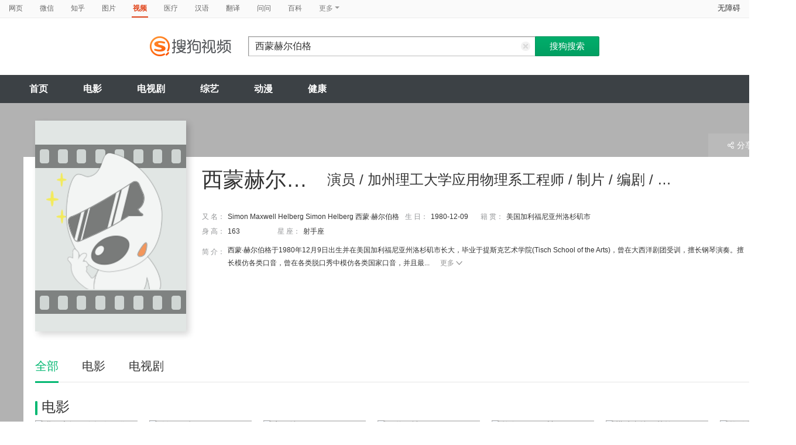

--- FILE ---
content_type: text/html;charset=UTF-8
request_url: https://v.sogou.com/star/%E8%A5%BF%E8%92%99%C2%B7%E8%B5%AB%E5%B0%94%E4%BC%AF%E6%A0%BC.html?ie=utf8
body_size: 14200
content:
<!DOCTYPE html><html lang="zh-cn" data-env="production" data-tag="video-pc-20250617195106"><head>
        <title>西蒙赫尔伯格在线观看</title>
        <meta name="title" content="西蒙赫尔伯格在线观看"/>
        <meta name="keywords" content='西蒙赫尔伯格电影，西蒙赫尔伯格音乐MV，西蒙赫尔伯格电视剧，西蒙赫尔伯格参加综艺，西蒙赫尔伯格小品，西蒙赫尔伯格视频，西蒙赫尔伯格资料库'/>
        <meta name="description" content='西蒙赫尔伯格的14个电影：《我们永远不会拥有巴黎》-喜剧，《跑调天后》-喜剧，《安妮特》-歌舞；西蒙赫尔伯格的15个电视剧：《生活大爆炸第十二季》-喜剧，《生活大爆炸 第十一季》-喜剧，《生活大爆炸 第十季》-喜剧'/><meta charset="UTF-8"><meta name="viewport" content="width=device-width,minimum-scale=1,maximum-scale=1,user-scalable=no"><meta name="format-detection" content="telephone=no"><meta name="format-detection" content="address=no"><meta itemprop="name"><meta itemprop="image"><meta itemprop="description" name="description"><meta name="reqinfo" content="uuid:e77c361f-3754-4555-8da8-01faa2924714, server:11.162.180.39, time:2026-01-21 23:18:06, idc:hd3"><meta name="renderer" content="webkit"><meta name="apple-mobile-web-app-capable" content="yes"><meta http-equiv="X-UA-Compatible" content="IE=edge, chrome=1"><meta http-equiv="cache-control" content="max-age=0"><meta http-equiv="cache-control" content="no-cache"><meta http-equiv="pragma" content="no-cache"><meta http-equiv="expires" content="0"><meta name="format-detection" content="telephone=no"><link type="image/x-icon" href="//dlweb.sogoucdn.com/translate/favicon.ico?v=20180424" rel="icon"><link type="image/x-icon" href="//dlweb.sogoucdn.com/translate/favicon.ico?v=20180424" rel="Shortcut Icon"><link type="image/x-icon" href="//dlweb.sogoucdn.com/translate/favicon.ico?v=20180424" rel="bookmark"><link rel="apple-touch-icon-precomposed" href="http://dlweb.sogoucdn.com/logo/images/2018/apple-touch-icon.png"><link rel="preload" href="//dlweb.sogoucdn.com/vs/static/js/vsbundle.3ed018b1.js" as="script" crossorigin="anonymous"><link rel="preload" href="//search.sogoucdn.com/video/pc/static/js/vendors.dea2deb2.js" as="script"><link rel="preload" href="//search.sogoucdn.com/video/pc/static/js/app.69bbd041.js" as="script"><link rel="preload" href="//search.sogoucdn.com/video/pc/static/css/8.7e6f6f5e.css" as="style"><link rel="preload" href="//search.sogoucdn.com/video/pc/static/js/star.679de3df.js" as="script"><link rel="preload" href="//search.sogoucdn.com/video/pc/static/css/0.99259bd9.css" as="style"><link rel="preload" href="//search.sogoucdn.com/video/pc/static/js/common.c2809462.js" as="script"><link rel="prefetch" href="//search.sogoucdn.com/video/pc/static/css/1.697d2d09.css"><link rel="prefetch" href="//search.sogoucdn.com/video/pc/static/css/10.622c3ef0.css"><link rel="prefetch" href="//search.sogoucdn.com/video/pc/static/css/3.a2fd5b7f.css"><link rel="prefetch" href="//search.sogoucdn.com/video/pc/static/css/5.67b7f4d5.css"><link rel="prefetch" href="//search.sogoucdn.com/video/pc/static/css/6.1255bbfd.css"><link rel="prefetch" href="//search.sogoucdn.com/video/pc/static/css/7.a0a8b91a.css"><link rel="prefetch" href="//search.sogoucdn.com/video/pc/static/css/9.67b7f4d5.css"><link rel="prefetch" href="//search.sogoucdn.com/video/pc/static/js/Movie.5256e4c6.js"><link rel="prefetch" href="//search.sogoucdn.com/video/pc/static/js/home.3674da8b.js"><link rel="prefetch" href="//search.sogoucdn.com/video/pc/static/js/list.3e73f7a2.js"><link rel="prefetch" href="//search.sogoucdn.com/video/pc/static/js/movie.04d6ec1d.js"><link rel="prefetch" href="//search.sogoucdn.com/video/pc/static/js/result.fa228917.js"><link rel="prefetch" href="//search.sogoucdn.com/video/pc/static/js/resultQbot.c8c68b0b.js"><link rel="prefetch" href="//search.sogoucdn.com/video/pc/static/js/teleplay.736aa775.js"><link rel="prefetch" href="//search.sogoucdn.com/video/pc/static/js/tvshow.860e2929.js"><link rel="stylesheet" href="//search.sogoucdn.com/video/pc/static/css/8.7e6f6f5e.css"><link rel="stylesheet" href="//search.sogoucdn.com/video/pc/static/css/0.99259bd9.css"></head><body><div id="app"> <div id="videoApp" data-server-rendered="true"><div id="wrap"><div id="header"><nav><ul class="header-nav home-top-nav"><li><a target="_self" href="//www.sogou.com/web?ie=utf8&amp;fr=video_pc_nav&amp;query=%E8%A5%BF%E8%92%99%E8%B5%AB%E5%B0%94%E4%BC%AF%E6%A0%BC" data-type="page">网页</a></li><li><a target="_self" href="//weixin.sogou.com/weixin?ie=utf8&amp;fr=video_pc_nav&amp;query=%E8%A5%BF%E8%92%99%E8%B5%AB%E5%B0%94%E4%BC%AF%E6%A0%BC" data-type="wechat">微信</a></li><li><a target="_self" href="//www.sogou.com/sogou?p=73351201&amp;ie=utf8&amp;fr=video_pc_nav&amp;query=%E8%A5%BF%E8%92%99%E8%B5%AB%E5%B0%94%E4%BC%AF%E6%A0%BC&amp;insite=zhihu.com" data-type="zhihu">知乎</a></li><li><a target="_self" href="//pic.sogou.com/pics?p=40230504&amp;ie=utf8&amp;fr=video_pc_nav&amp;query=%E8%A5%BF%E8%92%99%E8%B5%AB%E5%B0%94%E4%BC%AF%E6%A0%BC" data-type="pic">图片</a></li><li class="cur"><a target="" href="javascript:void(0)" data-type="video">视频</a></li><li><a target="_self" href="//www.sogou.com/web?ie=utf8&amp;fr=video_pc_nav&amp;query=%E8%A5%BF%E8%92%99%E8%B5%AB%E5%B0%94%E4%BC%AF%E6%A0%BC&amp;m2web=mingyi.sogou.com" data-type="mingyi">医疗</a></li><li><a target="_self" href="//hanyu.sogou.com/result?ie=utf8&amp;fr=video_pc_nav&amp;query=%E8%A5%BF%E8%92%99%E8%B5%AB%E5%B0%94%E4%BC%AF%E6%A0%BC" data-type="hanyu">汉语</a></li><li><a target="_self" href="//fanyi.sogou.com/?ie=utf8&amp;fr=video_pc_nav&amp;keyword=%E8%A5%BF%E8%92%99%E8%B5%AB%E5%B0%94%E4%BC%AF%E6%A0%BC" data-type="fanyi" data-key="keyword">翻译</a></li><li><a target="_self" href="//www.sogou.com/sogou?ch=videosearch&amp;ie=utf8&amp;fr=video_pc_nav&amp;query=%E8%A5%BF%E8%92%99%E8%B5%AB%E5%B0%94%E4%BC%AF%E6%A0%BC&amp;insite=wenwen.sogou.com" data-type="wenwen">问问</a></li><li><a target="_self" href="//www.sogou.com/sogou?pid=sogou-wsse-17737832ac17be52&amp;ie=utf8&amp;fr=video_pc_nav&amp;query=%E8%A5%BF%E8%92%99%E8%B5%AB%E5%B0%94%E4%BC%AF%E6%A0%BC&amp;insite=baike.sogou.com" data-type="baike">百科</a></li> <li class="header-nav-more">
      更多
      <i class="header-triangle"></i> <div class="header-nav-menu"><span class="ico-san"></span> <a href="//www.sogou.com/sogou?interation=1728053249&amp;pid=sogou-wsse-7050094b04fd9aa3&amp;ie=utf8&amp;fr=video_pc_nav&amp;query=%E8%A5%BF%E8%92%99%E8%B5%AB%E5%B0%94%E4%BC%AF%E6%A0%BC" data-type="news">资讯</a><a href="//map.sogou.com/?ie=utf8&amp;fr=video_pc_nav&amp;#lq=%E8%A5%BF%E8%92%99%E8%B5%AB%E5%B0%94%E4%BC%AF%E6%A0%BC" data-type="map" data-key="#lq">地图</a><a href="//www.sogou.com/sogou?interation=196636&amp;pid=sogou-wsse-926c11cc055de9b8&amp;ie=utf8&amp;fr=video_pc_nav&amp;query=%E8%A5%BF%E8%92%99%E8%B5%AB%E5%B0%94%E4%BC%AF%E6%A0%BC" data-type="zhishi">知识</a><a href="//as.sogou.com/?ie=utf8&amp;fr=video_pc_nav&amp;query=%E8%A5%BF%E8%92%99%E8%B5%AB%E5%B0%94%E4%BC%AF%E6%A0%BC" data-type="as">应用</a><a href="//www.sogou.com/docs/more.htm?ie=utf8&amp;fr=video_pc_nav&amp;kw=%E8%A5%BF%E8%92%99%E8%B5%AB%E5%B0%94%E4%BC%AF%E6%A0%BC" data-type="all" data-key="kw" class="header-nav-all">全部</a></div></li></ul> <a id="cniil_wza" href="javascript:void(0)" class="access-home">无障碍</a></nav> <div class="header"><div class="searchbox"><a href="/" class="logo"><img src="//search.sogoucdn.com/video/pc/static/img/logo_sogou_yingshi.eae5aab.png" srcset="//search.sogoucdn.com/video/pc/static/img/logo_sogou_yingshi@2x.42b0c06.png 2x"></a> <form action="/v" method="get" name="searchForm" accept-charset="utf8" class="searchform"><div class="querybox"><div class="qborder"><input id="query" autocomplete="off" name="query" value="西蒙赫尔伯格" class="query"> <i class="search-reset"></i></div></div> <input type="hidden" name="typemask" value="6"> <input type="hidden" name="p" value=""> <input type="hidden" name="w" value="06009900"> <input type="hidden" name="dp" value=""> <input type="hidden" name="dr" value> <input type="hidden" name="_asf" value="v.sogou.com"> <input type="hidden" name="_ast" value="1769008686014"> <input type="hidden" name="enter" value="1"> <input type="hidden" name="ie" value="utf8"> <div class="sbtn1"><input type="submit" value="搜狗搜索" class="sbtn1"></div> <!----> <!----></form></div></div></div> <!----> <div class="mnavbox mnavbox-home" style="border:none;"><ul data-uigs="pbtype::cl;uigs_cl::close" class="mnav"><li><a href="/">首页</a></li><li><a href="/channel/movie">电影</a></li><li><a href="/channel/teleplay">电视剧</a></li><li><a href="/channel/tvshow">综艺</a></li><li><a href="/channel/cartoon">动漫</a></li><li><a href="/channel/health">健康</a></li></ul></div> <div id="starPage" class="main detail_another"><div class="detail_section_container"><div class="srch-result-wrap"><div><div href="#" class="srch-result-thumb cur"><img src="https://img02.sogoucdn.com/v2/thumb/retype_exclude_gif/ext/auto/q/80/crop/xy/ai/w/177/h/250/resize/w/177?appid=201005&amp;sign=66f289956e8a968f1bbdeab4960aa02d&amp;url=http%3A%2F%2Fimg01.sogoucdn.com%2Fapp%2Fa%2F100520060%2F523b3bbc69a9a29994378ec63f599fc8" alt="西蒙赫尔伯格" height="360" width="258" onerror="this.onerror=null;this.src='https://img03.sogoucdn.com/app/a/07/2392228b6ff6351bffa73135318d3673'"></div> <h1 class="srch-result-tit"><div class="result-tit-sub"><span class="tit-info">演员 / 加州理工大学应用物理系工程师 / 制片 / 编剧 / 钢琴家</span></div>
      西蒙赫尔伯格
    </h1> <dl class="srch-result-info"><dt>
        又 名：
      </dt> <dd class="srch-info-lft">
        Simon Maxwell Helberg Simon Helberg 西蒙·赫尔伯格
      </dd> <dt>
        生 日：
      </dt> <dd class="srch-info-lft">
        1980-12-09
      </dd> <dt>
        籍 贯：
      </dt> <dd>
        美国加利福尼亚州洛杉矶市
      </dd> <dt class="lft_newline">
        身 高：
      </dt> <dd class="srch-info-lft">
        163
      </dd> <!----> <!----> <!----> <!----> <dt>
        星 座：
      </dt> <dd>
        射手座
      </dd> <dt class="dtd-intro">
        简 介：
      </dt> <dd class="dtd-intro">
        西蒙·赫尔伯格于1980年12月9日出生并在美国加利福尼亚州洛杉矶市长大，毕业于提斯克艺术学院(Tisch School of the Arts)，曾在大西洋剧团受训，擅长钢琴演奏。擅长模仿各类口音，曾在各类脱口秀中模仿各类国家口音，并且最...
        <a href="javascript:;" class="btn-info-more" style="display:;">更多<i></i></a> <a href="javascript:;" class="btn-info-more2" style="display:none;">收起<i></i></a></dd></dl> <!----></div> <div class="ui-pulldown-menu srch-info-source"><span id="share_btn" class="btn-info-share"><i></i>分享</span> <ul id="share_box" class="detail_section_share_box" style="display:none;"><li><a data-uigs="pbtype::cl;uigs_cl::m_share_sina&amp;https://service.weibo.com/share/share.php?url=http://v.sogou.com/star/%E8%A5%BF%E8%92%99%C2%B7%E8%B5%AB%E5%B0%94%E4%BC%AF%E6%A0%BC?ie=utf8&amp;title=%E6%88%91%E6%AD%A3%E5%9C%A8%40%E6%90%9C%E7%8B%97%E5%BD%B1%E8%A7%86%20%E7%9C%8B%23%E8%A5%BF%E8%92%99%E8%B5%AB%E5%B0%94%E4%BC%AF%E6%A0%BC%E7%9B%B8%E5%85%B3%E4%BD%9C%E5%93%81%23%EF%BC%8C%E4%BD%A0%E7%9C%8B%E8%BF%87%E4%BA%86%E4%B9%88%EF%BC%9F~%20http%3A%2F%2Fv.sogou.com%2Fstar%2F%25E8%25A5%25BF%25E8%2592%2599%25C2%25B7%25E8%25B5%25AB%25E5%25B0%2594%25E4%25BC%25AF%25E6%25A0%25BC%3Fie%3Dutf8" title="分享到新浪微博" href="https://service.weibo.com/share/share.php?url=http://v.sogou.com/star/%E8%A5%BF%E8%92%99%C2%B7%E8%B5%AB%E5%B0%94%E4%BC%AF%E6%A0%BC?ie=utf8&amp;title=%E6%88%91%E6%AD%A3%E5%9C%A8%40%E6%90%9C%E7%8B%97%E5%BD%B1%E8%A7%86%20%E7%9C%8B%23%E8%A5%BF%E8%92%99%E8%B5%AB%E5%B0%94%E4%BC%AF%E6%A0%BC%E7%9B%B8%E5%85%B3%E4%BD%9C%E5%93%81%23%EF%BC%8C%E4%BD%A0%E7%9C%8B%E8%BF%87%E4%BA%86%E4%B9%88%EF%BC%9F~%20http%3A%2F%2Fv.sogou.com%2Fstar%2F%25E8%25A5%25BF%25E8%2592%2599%25C2%25B7%25E8%25B5%25AB%25E5%25B0%2594%25E4%25BC%25AF%25E6%25A0%25BC%3Fie%3Dutf8" target="_blank"><i class="share_icon_wb"></i><span>新浪微博</span></a></li> <li><a data-uigs="pbtype::cl;uigs_cl::m_share_douban&amp;http://www.douban.com/recommend/?url=http://v.sogou.com/star/%E8%A5%BF%E8%92%99%C2%B7%E8%B5%AB%E5%B0%94%E4%BC%AF%E6%A0%BC?ie=utf8&amp;title=%E6%88%91%E6%AD%A3%E5%9C%A8%40%E6%90%9C%E7%8B%97%E5%BD%B1%E8%A7%86%20%E7%9C%8B%23%E8%A5%BF%E8%92%99%E8%B5%AB%E5%B0%94%E4%BC%AF%E6%A0%BC%E7%9B%B8%E5%85%B3%E4%BD%9C%E5%93%81%23%EF%BC%8C%E4%BD%A0%E7%9C%8B%E8%BF%87%E4%BA%86%E4%B9%88%EF%BC%9F~%20http%3A%2F%2Fv.sogou.com%2Fstar%2F%25E8%25A5%25BF%25E8%2592%2599%25C2%25B7%25E8%25B5%25AB%25E5%25B0%2594%25E4%25BC%25AF%25E6%25A0%25BC%3Fie%3Dutf8" title="分享到豆瓣" href="http://www.douban.com/recommend/?url=http://v.sogou.com/star/%E8%A5%BF%E8%92%99%C2%B7%E8%B5%AB%E5%B0%94%E4%BC%AF%E6%A0%BC?ie=utf8&amp;title=%E6%88%91%E6%AD%A3%E5%9C%A8%40%E6%90%9C%E7%8B%97%E5%BD%B1%E8%A7%86%20%E7%9C%8B%23%E8%A5%BF%E8%92%99%E8%B5%AB%E5%B0%94%E4%BC%AF%E6%A0%BC%E7%9B%B8%E5%85%B3%E4%BD%9C%E5%93%81%23%EF%BC%8C%E4%BD%A0%E7%9C%8B%E8%BF%87%E4%BA%86%E4%B9%88%EF%BC%9F~%20http%3A%2F%2Fv.sogou.com%2Fstar%2F%25E8%25A5%25BF%25E8%2592%2599%25C2%25B7%25E8%25B5%25AB%25E5%25B0%2594%25E4%25BC%25AF%25E6%25A0%25BC%3Fie%3Dutf8" target="_blank"><i class="share_icon_db"></i><span>豆瓣</span></a></li> <li><a data-uigs="pbtype::cl;uigs_cl::m_share_qzone&amp;http://sns.qzone.qq.com/cgi-bin/qzshare/cgi_qzshare_onekey?url=http://v.sogou.com/star/%E8%A5%BF%E8%92%99%C2%B7%E8%B5%AB%E5%B0%94%E4%BC%AF%E6%A0%BC?ie=utf8&amp;title=%E6%88%91%E6%AD%A3%E5%9C%A8%40%E6%90%9C%E7%8B%97%E5%BD%B1%E8%A7%86%20%E7%9C%8B%23%E8%A5%BF%E8%92%99%E8%B5%AB%E5%B0%94%E4%BC%AF%E6%A0%BC%E7%9B%B8%E5%85%B3%E4%BD%9C%E5%93%81%23%EF%BC%8C%E4%BD%A0%E7%9C%8B%E8%BF%87%E4%BA%86%E4%B9%88%EF%BC%9F~%20http%3A%2F%2Fv.sogou.com%2Fstar%2F%25E8%25A5%25BF%25E8%2592%2599%25C2%25B7%25E8%25B5%25AB%25E5%25B0%2594%25E4%25BC%25AF%25E6%25A0%25BC%3Fie%3Dutf8" uigs="m_share_qzone" title="分享到QQ空间" href="http://sns.qzone.qq.com/cgi-bin/qzshare/cgi_qzshare_onekey?url=http://v.sogou.com/star/%E8%A5%BF%E8%92%99%C2%B7%E8%B5%AB%E5%B0%94%E4%BC%AF%E6%A0%BC?ie=utf8&amp;title=%E6%88%91%E6%AD%A3%E5%9C%A8%40%E6%90%9C%E7%8B%97%E5%BD%B1%E8%A7%86%20%E7%9C%8B%23%E8%A5%BF%E8%92%99%E8%B5%AB%E5%B0%94%E4%BC%AF%E6%A0%BC%E7%9B%B8%E5%85%B3%E4%BD%9C%E5%93%81%23%EF%BC%8C%E4%BD%A0%E7%9C%8B%E8%BF%87%E4%BA%86%E4%B9%88%EF%BC%9F~%20http%3A%2F%2Fv.sogou.com%2Fstar%2F%25E8%25A5%25BF%25E8%2592%2599%25C2%25B7%25E8%25B5%25AB%25E5%25B0%2594%25E4%25BC%25AF%25E6%25A0%25BC%3Fie%3Dutf8" target="_blank"><i class="share_icon_qqzone"></i><span>QQ空间</span></a></li></ul></div></div> <div class="ch-subnav_bx clearfix"><ul class="sort_nav_lst"><li class="cur"><a href="javascript:;">全部</a></li><li><a href="javascript:;">电影</a></li><li><a href="javascript:;">电视剧</a></li></ul></div> <div class="section"><!----> <div class="column_lft"><h2 id="starPage_film" class="detail_tit"><i></i>电影
  </h2> <div id="scroll_container_film" class="sort_lst_bx" style="display: block; overflow-x: hidden; position: static"><ul class="sort_lst" style="width:5000px;white-space:nowrap;position:static;"><li id="scroll_film"><a href="/movie/mzuwy3k7g43dsmjsgae45uwdy7j4bvfwwk53xyotwxj5bmgnydua.html" target="_blank" class="sort_lst_thumb"><img src="https://img04.sogoucdn.com/v2/thumb/retype_exclude_gif/ext/auto/q/80/crop/xy/ai/w/240/h/320/resize/w/240?appid=201005&amp;sign=2d1d85db6f274653f73d44b7d8695cb3&amp;url=http%3A%2F%2Fimg01.sogoucdn.com%2Fapp%2Fa%2F100520052%2Fb4654733c4a08adfbb38c881059b8783" height="252" width="175" alt="我们永远不会拥有巴黎"> <div class="play_hv2"></div> <div class="sort_lst_txt_btm_bg"></div> <div class="sort_lst_thumb_txt_rgt"><em class="stress">4.8</em></div> <div class="sort_lst_thumb_txt_lft">01:35:00</div> <!----></a> <div class="sort_lst_tit"><a href="/movie/mzuwy3k7g43dsmjsgae45uwdy7j4bvfwwk53xyotwxj5bmgnydua.html" target="_blank">我们永远不会拥有巴黎</a></div> <p class="sort_lst_txt star_actor">
          主演：
          <span> 梅兰妮·林斯基   </span><span> 杰弗里·坎托   </span></p></li><li id="scroll_film"><a href="/movie/mzuwy3k7geydonrsgmyatro4wx34z3f26m.html" target="_blank" class="sort_lst_thumb"><img src="https://img01.sogoucdn.com/v2/thumb/retype_exclude_gif/ext/auto/q/80/crop/xy/ai/w/240/h/320/resize/w/240?appid=201005&amp;sign=9b846c71414817859f9f5d55b8c3eaff&amp;url=http%3A%2F%2Fimg03.sogoucdn.com%2Fapp%2Fa%2F100520052%2F5c9b9e00a9c748ede28d24dafa19b9aa" height="252" width="175" alt="跑调天后"> <div class="play_hv2"></div> <div class="sort_lst_txt_btm_bg"></div> <div class="sort_lst_thumb_txt_rgt"><em class="stress">7.0</em></div> <div class="sort_lst_thumb_txt_lft">01:50:00</div> <!----></a> <div class="sort_lst_tit"><a href="/movie/mzuwy3k7geydonrsgmyatro4wx34z3f26m.html" target="_blank">跑调天后</a></div> <p class="sort_lst_txt star_actor">
          主演：
          <span> 梅丽尔·斯特里普   </span><span> 休·格兰特   </span></p></li><li id="scroll_film"><a href="/movie/mzuwy3k7geztsnjwha3atmfsyto4zwa.html" target="_blank" class="sort_lst_thumb"><img src="https://img02.sogoucdn.com/v2/thumb/retype_exclude_gif/ext/auto/q/80/crop/xy/ai/w/240/h/320/resize/w/240?appid=201005&amp;sign=5402d5f8a72c75fe8a4d79acb1ad4d08&amp;url=http%3A%2F%2Fimg02.sogoucdn.com%2Fapp%2Fa%2F200803%2F1ac03bc9965c844521dac5b8b9fa4c3f" height="252" width="175" alt="安妮特"> <div class="play_hv2"></div> <div class="sort_lst_txt_btm_bg"></div> <div class="sort_lst_thumb_txt_rgt"><em class="stress">6.9</em></div> <div class="sort_lst_thumb_txt_lft">02:21:00</div> <!----></a> <div class="sort_lst_tit"><a href="/movie/mzuwy3k7geztsnjwha3atmfsyto4zwa.html" target="_blank">安妮特</a></div> <p class="sort_lst_txt star_actor">
          主演：
          <span> 亚当·德赖弗   </span><span> 玛丽昂·歌迪亚   </span></p></li><li id="scroll_film"><a href="/movie/mzuwy3k7ge3tmnzxbhb3brogztwmt4js.html" target="_blank" class="sort_lst_thumb"><img src="https://img03.sogoucdn.com/v2/thumb/retype_exclude_gif/ext/auto/q/80/crop/xy/ai/w/240/h/320/resize/w/240?appid=201005&amp;sign=116dc4d64149e2e3e2d33cd58d199c99&amp;url=http%3A%2F%2Fimg02.sogoucdn.com%2Fapp%2Fa%2F200803%2F36a9646d2bddf0b779641be815ee4135" height="252" width="175" alt="冒牌天神2"> <div class="play_hv2"></div> <div class="sort_lst_txt_btm_bg"></div> <div class="sort_lst_thumb_txt_rgt"><em class="stress">6.7</em></div> <div class="sort_lst_thumb_txt_lft">01:36:00</div> <!----></a> <div class="sort_lst_tit"><a href="/movie/mzuwy3k7ge3tmnzxbhb3brogztwmt4js.html" target="_blank">冒牌天神2</a></div> <p class="sort_lst_txt star_actor">
          主演：
          <span> 史蒂夫·卡瑞尔   </span><span> 摩根·弗里曼   </span></p></li><li id="scroll_film"><a href="/movie/mzuwy3k7gi4dgnrtbg22lspnytinpu564pannmv7.html" target="_blank" class="sort_lst_thumb"><img src="https://img04.sogoucdn.com/v2/thumb/retype_exclude_gif/ext/auto/q/80/crop/xy/ai/w/240/h/320/resize/w/240?appid=201005&amp;sign=753425e26869f690ef4882dd0ff01376&amp;url=http%3A%2F%2Fimg02.sogoucdn.com%2Fapp%2Fa%2F100520052%2Fc7edc70fb61beac191628280256d357e" height="252" width="175" alt="单身男子俱乐部"> <div class="play_hv2"></div> <div class="sort_lst_txt_btm_bg"></div> <div class="sort_lst_thumb_txt_rgt"><em class="stress">6.3</em></div> <div class="sort_lst_thumb_txt_lft">01:28:00</div> <!----></a> <div class="sort_lst_tit"><a href="/movie/mzuwy3k7gi4dgnrtbg22lspnytinpu564pannmv7.html" target="_blank">单身男子俱乐部</a></div> <p class="sort_lst_txt star_actor">
          主演：
          <span> 卢克·威尔逊   </span><span> 威尔·法瑞尔   </span></p></li><li id="scroll_film"><a href="/movie/mzuwy3k7g42doobzhae3vynt4xlldv5sxlb4bm6o5m.html" target="_blank" class="sort_lst_thumb"><img src="https://img02.sogoucdn.com/v2/thumb/retype_exclude_gif/ext/auto/q/80/crop/xy/ai/w/240/h/320/resize/w/240?appid=201005&amp;sign=3675d421961ad55f469dcdeed13387e6&amp;url=http%3A%2F%2Fimg04.sogoucdn.com%2Fapp%2Fa%2F200803%2F7053540f450aa3998f6bf694ea301a96" height="252" width="175" alt="横冲直撞好莱坞"> <div class="play_hv2"></div> <div class="sort_lst_txt_btm_bg"></div> <div class="sort_lst_thumb_txt_rgt"><em class="stress">4.5</em></div> <div class="sort_lst_thumb_txt_lft">01:58:00</div> <!----></a> <div class="sort_lst_tit"><a href="/movie/mzuwy3k7g42doobzhae3vynt4xlldv5sxlb4bm6o5m.html" target="_blank">横冲直撞好莱坞</a></div> <p class="sort_lst_txt star_actor">
          主演：
          <span> 黄晓明   </span><span> 佟大为   </span></p></li><li id="scroll_film"><a href="/movie/mzuwy3k7he2denzwgye43rwp7lklc.html" target="_blank" class="sort_lst_thumb"><img src="https://img03.sogoucdn.com/v2/thumb/retype_exclude_gif/ext/auto/q/80/crop/xy/ai/w/240/h/320/resize/w/240?appid=201005&amp;sign=ea88d89c53dd76c4677758267ecbd752&amp;url=http%3A%2F%2Fimg02.sogoucdn.com%2Fapp%2Fa%2F100520052%2Fee5dc46ff84c307b0cdf2f70a2a650af" height="252" width="175" alt="推销员"> <div class="play_hv2"></div> <div class="sort_lst_txt_btm_bg"></div> <div class="sort_lst_thumb_txt_rgt"><em class="stress"></em></div> <div class="sort_lst_thumb_txt_lft">01:32:00</div> <!----></a> <div class="sort_lst_tit"><a href="/movie/mzuwy3k7he2denzwgye43rwp7lklc.html" target="_blank">推销员</a></div> <p class="sort_lst_txt star_actor">
          主演：
          <span> GabrielDiani   </span><span> 珍妮特·瓦尼   </span></p></li><li id="scroll_film"><a href="/movie/mzuwy3k7geydonrwgyyatvnsys34xonbuszk5qw6zo44zwf4vu.html" target="_blank" class="sort_lst_thumb"><img src="https://img04.sogoucdn.com/v2/thumb/retype_exclude_gif/ext/auto/q/80/crop/xy/ai/w/240/h/320/resize/w/240?appid=201005&amp;sign=69376818cc3986a9f2b137d4fdce5559&amp;url=http%3A%2F%2Fimg02.sogoucdn.com%2Fapp%2Fa%2F100520052%2Fea291e4b861768a970baf91ccd90f2b0" height="252" width="175" alt="詹姆斯·伯罗斯特辑"> <div class="play_hv2"></div> <div class="sort_lst_txt_btm_bg"></div> <div class="sort_lst_thumb_txt_rgt"><em class="stress">8.6</em></div> <div class="sort_lst_thumb_txt_lft">02:00:00</div> <!----></a> <div class="sort_lst_tit"><a href="/movie/mzuwy3k7geydonrwgyyatvnsys34xonbuszk5qw6zo44zwf4vu.html" target="_blank">詹姆斯·伯罗斯特辑</a></div> <p class="sort_lst_txt star_actor">
          主演：
          <span> 詹姆斯·伯罗斯   </span><span> 柯尔斯蒂·艾利   </span></p></li><li id="scroll_film"><a href="/movie/mzuwy3k7ge4dkmbxbha7jpfw22xm35i.html" target="_blank" class="sort_lst_thumb"><img src="https://img02.sogoucdn.com/v2/thumb/retype_exclude_gif/ext/auto/q/80/crop/xy/ai/w/240/h/320/resize/w/240?appid=201005&amp;sign=f1fba3c1993098d8aad2d5b6c8f35619&amp;url=http%3A%2F%2Fimg02.sogoucdn.com%2Fapp%2Fa%2F100520052%2Fb86f087cc8558410542bd6bdd395a7b0" height="252" width="175" alt="留级之王"> <div class="play_hv2"></div> <div class="sort_lst_txt_btm_bg"></div> <div class="sort_lst_thumb_txt_rgt"><em class="stress">6.8</em></div> <div class="sort_lst_thumb_txt_lft">01:32:00</div> <!----></a> <div class="sort_lst_tit"><a href="/movie/mzuwy3k7ge4dkmbxbha7jpfw22xm35i.html" target="_blank">留级之王</a></div> <p class="sort_lst_txt star_actor">
          主演：
          <span> 瑞安·雷诺兹   </span><span> 塔拉·雷德   </span></p></li><li id="scroll_film"><a href="/movie/mzuwy3k7ge2dcnrrgq2qtpwnz7y4x66dy7emhtwsypd3fiobzpjlxupz.html" target="_blank" class="sort_lst_thumb"><img src="https://img03.sogoucdn.com/v2/thumb/retype_exclude_gif/ext/auto/q/80/crop/xy/ai/w/240/h/320/resize/w/240?appid=201005&amp;sign=380664535db977f886831346bcdca0f5&amp;url=http%3A%2F%2Fimg01.sogoucdn.com%2Fapp%2Fa%2F200803%2Fb4cb77a9d7d96f7c2dd66da0b8093c09" height="252" width="175" alt="就像他们让我们病了一样"> <div class="play_hv2"></div> <div class="sort_lst_txt_btm_bg"></div> <div class="sort_lst_thumb_txt_rgt"><em class="stress"></em></div> <div class="sort_lst_thumb_txt_lft">01:40:00</div> <!----></a> <div class="sort_lst_tit"><a href="/movie/mzuwy3k7ge2dcnrrgq2qtpwnz7y4x66dy7emhtwsypd3fiobzpjlxupz.html" target="_blank">就像他们让我们病了一样</a></div> <p class="sort_lst_txt star_actor">
          主演：
          <span> 达斯汀·霍夫曼   </span><span> 坎迪斯·伯根   </span></p></li><li id="scroll_film"><a href="/movie/mzuwy3k7g43dkmzqg4e4t6v3522phmnm2wudvswuwks3zly.html" target="_blank" class="sort_lst_thumb"><img src="https://img04.sogoucdn.com/v2/thumb/retype_exclude_gif/ext/auto/q/80/crop/xy/ai/w/240/h/320/resize/w/240?appid=201005&amp;sign=7bdd2418c182e52e122b2c8310cd3e61&amp;url=http%3A%2F%2Fimg03.sogoucdn.com%2Fapp%2Fa%2F100520052%2F1d954b346c2fe77f4a97ca1bb68304f1" height="252" width="175" alt="生活大爆炸:试播集"> <div class="play_hv2"></div> <div class="sort_lst_txt_btm_bg"></div> <div class="sort_lst_thumb_txt_rgt"><em class="stress">6.3</em></div> <div class="sort_lst_thumb_txt_lft">00:22:00</div> <!----></a> <div class="sort_lst_tit"><a href="/movie/mzuwy3k7g43dkmzqg4e4t6v3522phmnm2wudvswuwks3zly.html" target="_blank">生活大爆炸:试播集</a></div> <p class="sort_lst_txt star_actor">
          主演：
          <span> 艾丽斯·巴尔   </span><span> 约翰尼·盖尔克奇   </span></p></li><li id="scroll_film"><a href="/movie/mzuwy3k7gezdmnzzga2qs5dimvygs5dzmnqxeza.html" target="_blank" class="sort_lst_thumb"><img src="https://img04.sogoucdn.com/v2/thumb/retype_exclude_gif/ext/auto/q/80/crop/xy/ai/w/240/h/320/resize/w/240?appid=201005&amp;sign=af2d483cd304692e39451676a0f5804f&amp;url=http%3A%2F%2Fimg03.sogoucdn.com%2Fapp%2Fa%2F200803%2Fbe388fea0b44a9a748b59cf043428e98" height="252" width="175" alt="thepitycard"> <div class="play_hv2"></div> <div class="sort_lst_txt_btm_bg"></div> <div class="sort_lst_thumb_txt_rgt"><em class="stress"></em></div> <div class="sort_lst_thumb_txt_lft"></div> <!----></a> <div class="sort_lst_tit"><a href="/movie/mzuwy3k7gezdmnzzga2qs5dimvygs5dzmnqxeza.html" target="_blank">thepitycard</a></div> <p class="sort_lst_txt star_actor">
          主演：
          <span> 西蒙·赫尔伯格   </span><span> 扎克·加利凡纳基斯   </span></p></li><li id="scroll_film"><a href="/movie/mzuwy3k7geydemzqg44qttwszld45uq.html" target="_blank" class="sort_lst_thumb"><img src="https://img03.sogoucdn.com/v2/thumb/retype_exclude_gif/ext/auto/q/80/crop/xy/ai/w/240/h/320/resize/w/240?appid=201005&amp;sign=33173b5d94bf6120e0428bbfbec65fc2&amp;url=http%3A%2F%2Fimg01.sogoucdn.com%2Fapp%2Fa%2F100520052%2Febfaeb57a9a76f15e1576f74ca45ed6e" height="252" width="175" alt="我是我"> <div class="play_hv2"></div> <div class="sort_lst_txt_btm_bg"></div> <div class="sort_lst_thumb_txt_rgt"><em class="stress"></em></div> <div class="sort_lst_thumb_txt_lft"></div> <!----></a> <div class="sort_lst_tit"><a href="/movie/mzuwy3k7geydemzqg44qttwszld45uq.html" target="_blank">我是我</a></div> <p class="sort_lst_txt star_actor">
          主演：
          <span> 西蒙·赫尔伯格   </span><span> 乔丝琳·唐恩   </span></p></li><li id="scroll_film"><a href="/movie/mzuwy3k7ge2dgobwgq3qttflx7k3tvwizm.html" target="_blank" class="sort_lst_thumb"><img src="https://img02.sogoucdn.com/v2/thumb/retype_exclude_gif/ext/auto/q/80/crop/xy/ai/w/240/h/320/resize/w/240?appid=201005&amp;sign=627adba91ac81d05520cf245653c3fcf&amp;url=http%3A%2F%2Fimg02.sogoucdn.com%2Fapp%2Fa%2F200803%2F4bf20ad6b7223178707622ee9d7f98a6" height="252" width="175" alt="太空怪人"> <div class="play_hv2"></div> <div class="sort_lst_txt_btm_bg"></div> <div class="sort_lst_thumb_txt_rgt"><em class="stress"></em></div> <div class="sort_lst_thumb_txt_lft">01:32:00</div> <!----></a> <div class="sort_lst_tit"><a href="/movie/mzuwy3k7ge2dgobwgq3qttflx7k3tvwizm.html" target="_blank">太空怪人</a></div> <p class="sort_lst_txt star_actor">
          主演：
          <span> 凯尔·艾伦   </span><span> 亚历山德拉·希普   </span></p></li></ul> <!----> <div class="arr_next_click"></div></div></div> <!----> <!----> <div class="column_lft"><h2 id="starPage_teleplay" class="detail_tit"><i></i>电视剧
  </h2> <div id="scroll_container_teleplay" class="sort_lst_bx" style="display: block; overflow-x: hidden; position: static"><ul class="sort_lst" style="width:5000px;white-space:nowrap;position:static;"><li id="scroll_teleplay"><a href="/series/orswyzlqnrqxsxzwguztqmjtbhe7vo7owtz3dlgvvc25vsvow37lzpq.html" target="_blank" class="sort_lst_thumb"><img src="https://img04.sogoucdn.com/v2/thumb/retype_exclude_gif/ext/auto/q/80/crop/xy/ai/w/240/h/320/resize/w/240?appid=201005&amp;sign=f086244ba8cab09801f086cd77fca278&amp;url=http%3A%2F%2Fimg02.sogoucdn.com%2Fapp%2Fa%2F200803%2F89ec6f3d3428e4283f7dbc4c98a5cb58" height="252" width="175" alt="生活大爆炸第十二季"> <div class="play_hv2"></div> <div class="sort_lst_txt_btm_bg"></div> <div class="sort_lst_thumb_txt_rgt"><em class="stress">9.7</em></div> <div class="sort_lst_thumb_txt_lft"></div> <div class="sort_lst_thumb_tag_pay">
            付费
          </div></a> <div class="sort_lst_tit"><a href="/series/orswyzlqnrqxsxzwguztqmjtbhe7vo7owtz3dlgvvc25vsvow37lzpq.html" target="_blank">生活大爆炸第十二季</a></div> <p class="sort_lst_txt star_actor">
          主演：
          <span> 吉姆·帕森斯   </span><span> 约翰尼·盖尔克奇   </span></p></li><li id="scroll_teleplay"><a href="/series/orswyzlqnrqxsxzwgmytemjvbhe7vo7owtz3dlgvvaqllwwkv3jlxpf6.html" target="_blank" class="sort_lst_thumb"><img src="https://img03.sogoucdn.com/v2/thumb/retype_exclude_gif/ext/auto/q/80/crop/xy/ai/w/240/h/320/resize/w/240?appid=201005&amp;sign=5624d16905143a62b933a72ddb3670d6&amp;url=http%3A%2F%2Fimg04.sogoucdn.com%2Fapp%2Fa%2F200803%2F8d258f24ec6e295f83adcdf7b0f819b2" height="252" width="175" alt="生活大爆炸 第十一季"> <div class="play_hv2"></div> <div class="sort_lst_txt_btm_bg"></div> <div class="sort_lst_thumb_txt_rgt"><em class="stress">9.5</em></div> <div class="sort_lst_thumb_txt_lft"></div> <div class="sort_lst_thumb_tag_pay">
            付费
          </div></a> <div class="sort_lst_tit"><a href="/series/orswyzlqnrqxsxzwgmytemjvbhe7vo7owtz3dlgvvaqllwwkv3jlxpf6.html" target="_blank">生活大爆炸 第十一季</a></div> <p class="sort_lst_txt star_actor">
          主演：
          <span> 吉姆·帕森斯   </span><span> 约翰尼·盖尔克奇   </span></p></li><li id="scroll_teleplay"><a href="/series/orswyzlqnrqxsxzwga3tcmzsbhe7vo7owtz3dlgvvaqllwwkv26l4.html" target="_blank" class="sort_lst_thumb"><img src="https://img02.sogoucdn.com/v2/thumb/retype_exclude_gif/ext/auto/q/80/crop/xy/ai/w/240/h/320/resize/w/240?appid=201005&amp;sign=bddeb230a33a475f957e5b39df9804d9&amp;url=http%3A%2F%2Fimg03.sogoucdn.com%2Fapp%2Fa%2F200803%2F4a243053160728be14a16cb226ab73ef" height="252" width="175" alt="生活大爆炸 第十季"> <div class="play_hv2"></div> <div class="sort_lst_txt_btm_bg"></div> <div class="sort_lst_thumb_txt_rgt"><em class="stress">9.3</em></div> <div class="sort_lst_thumb_txt_lft"></div> <div class="sort_lst_thumb_tag_pay">
            付费
          </div></a> <div class="sort_lst_tit"><a href="/series/orswyzlqnrqxsxzwga3tcmzsbhe7vo7owtz3dlgvvaqllwwkv26l4.html" target="_blank">生活大爆炸 第十季</a></div> <p class="sort_lst_txt star_actor">
          主演：
          <span> 约翰尼·盖尔克奇   </span><span> 吉姆·帕森斯   </span></p></li><li id="scroll_teleplay"><a href="/series/orswyzlqnrqxsxzvha3tenjxbhe7vo7owtz3dlgvvaqllwv6yw6l4.html" target="_blank" class="sort_lst_thumb"><img src="https://img03.sogoucdn.com/v2/thumb/retype_exclude_gif/ext/auto/q/80/crop/xy/ai/w/240/h/320/resize/w/240?appid=201005&amp;sign=ff18c355bec041e8d9d51335a4aca80b&amp;url=http%3A%2F%2Fimg01.sogoucdn.com%2Fapp%2Fa%2F07%2F133d924dec52754132eaad307eb84dd5" height="252" width="175" alt="生活大爆炸 第九季"> <div class="play_hv2"></div> <div class="sort_lst_txt_btm_bg"></div> <div class="sort_lst_thumb_txt_rgt"><em class="stress">9.2</em></div> <div class="sort_lst_thumb_txt_lft"></div> <div class="sort_lst_thumb_tag_pay">
            付费
          </div></a> <div class="sort_lst_tit"><a href="/series/orswyzlqnrqxsxzvha3tenjxbhe7vo7owtz3dlgvvaqllwv6yw6l4.html" target="_blank">生活大爆炸 第九季</a></div> <p class="sort_lst_txt star_actor">
          主演：
          <span> 约翰尼·盖尔克奇   </span><span> 吉姆·帕森斯   </span></p></li><li id="scroll_teleplay"><a href="/series/orswyzlqnrqxsxzug44damzzbhe7vo7owtz3dlgvvaqllwwg366l4.html" target="_blank" class="sort_lst_thumb"><img src="https://img03.sogoucdn.com/v2/thumb/retype_exclude_gif/ext/auto/q/80/crop/xy/ai/w/240/h/320/resize/w/240?appid=201005&amp;sign=74df2e5911b8bf158d360fa3e90cf25d&amp;url=http%3A%2F%2Fimg03.sogoucdn.com%2Fapp%2Fa%2F200803%2Fdea8ed0a71edb96885c42282ecd48805" height="252" width="175" alt="生活大爆炸 第七季"> <div class="play_hv2"></div> <div class="sort_lst_txt_btm_bg"></div> <div class="sort_lst_thumb_txt_rgt"><em class="stress">9.3</em></div> <div class="sort_lst_thumb_txt_lft"></div> <div class="sort_lst_thumb_tag_pay">
            付费
          </div></a> <div class="sort_lst_tit"><a href="/series/orswyzlqnrqxsxzug44damzzbhe7vo7owtz3dlgvvaqllwwg366l4.html" target="_blank">生活大爆炸 第七季</a></div> <p class="sort_lst_txt star_actor">
          主演：
          <span> 约翰尼·盖尔克奇   </span><span> 吉姆·帕森斯   </span></p></li><li id="scroll_teleplay"><a href="/series/orswyzlqnrqxsxzzge3tecoj7k565nhtwgwnlkbawxnmr7n4xy.html" target="_blank" class="sort_lst_thumb"><img src="https://img04.sogoucdn.com/v2/thumb/retype_exclude_gif/ext/auto/q/80/crop/xy/ai/w/240/h/320/resize/w/240?appid=201005&amp;sign=3b8f043f15783c7bcb275dbcace42a7a&amp;url=http%3A%2F%2Fimg04.sogoucdn.com%2Fapp%2Fa%2F200803%2F5a34bb543812f2ed93b61d8f587f2fd1" height="252" width="175" alt="生活大爆炸 第三季"> <div class="play_hv2"></div> <div class="sort_lst_txt_btm_bg"></div> <div class="sort_lst_thumb_txt_rgt"><em class="stress">9.4</em></div> <div class="sort_lst_thumb_txt_lft"></div> <div class="sort_lst_thumb_tag_pay">
            付费
          </div></a> <div class="sort_lst_tit"><a href="/series/orswyzlqnrqxsxzzge3tecoj7k565nhtwgwnlkbawxnmr7n4xy.html" target="_blank">生活大爆炸 第三季</a></div> <p class="sort_lst_txt star_actor">
          主演：
          <span> 约翰尼·盖尔克奇   </span><span> 吉姆·帕森斯   </span></p></li><li id="scroll_teleplay"><a href="/series/orswyzlqnrqxsxzuhaztsobsbhe7vo7owtz3dlgvvaqcbno2zpclzpq.html" target="_blank" class="sort_lst_thumb"><img src="https://img01.sogoucdn.com/v2/thumb/retype_exclude_gif/ext/auto/q/80/crop/xy/ai/w/240/h/320/resize/w/240?appid=201005&amp;sign=d40a0ced10a6eac920dcf9d3c4f0a2f1&amp;url=http%3A%2F%2Fimg02.sogoucdn.com%2Fapp%2Fa%2F200803%2Fdb0bf6a03a7a4c9fef330da593f37d4b" height="252" width="175" alt="生活大爆炸  第四季"> <div class="play_hv2"></div> <div class="sort_lst_txt_btm_bg"></div> <div class="sort_lst_thumb_txt_rgt"><em class="stress">9.3</em></div> <div class="sort_lst_thumb_txt_lft"></div> <div class="sort_lst_thumb_tag_pay">
            付费
          </div></a> <div class="sort_lst_tit"><a href="/series/orswyzlqnrqxsxzuhaztsobsbhe7vo7owtz3dlgvvaqcbno2zpclzpq.html" target="_blank">生活大爆炸  第四季</a></div> <p class="sort_lst_txt star_actor">
          主演：
          <span> 约翰尼·盖尔克奇   </span><span> 吉姆·帕森斯   </span></p></li><li id="scroll_teleplay"><a href="/series/orswyzlqnrqxsxzrge2denajzh5lx3vu6oy2zvniec25vuv3xs7a.html" target="_blank" class="sort_lst_thumb"><img src="https://img02.sogoucdn.com/v2/thumb/retype_exclude_gif/ext/auto/q/80/crop/xy/ai/w/240/h/320/resize/w/240?appid=201005&amp;sign=16aa1eeb2d795271cb2eb523c0043cba&amp;url=http%3A%2F%2Fimg01.sogoucdn.com%2Fapp%2Fa%2F200803%2Ffd3c6411540836c4285bdc0b73a62ea5" height="252" width="175" alt="生活大爆炸 第一季"> <div class="play_hv2"></div> <div class="sort_lst_txt_btm_bg"></div> <div class="sort_lst_thumb_txt_rgt"><em class="stress">9.5</em></div> <div class="sort_lst_thumb_txt_lft"></div> <div class="sort_lst_thumb_tag_pay">
            付费
          </div></a> <div class="sort_lst_tit"><a href="/series/orswyzlqnrqxsxzrge2denajzh5lx3vu6oy2zvniec25vuv3xs7a.html" target="_blank">生活大爆炸 第一季</a></div> <p class="sort_lst_txt star_actor">
          主演：
          <span> 吉姆·帕森斯   </span><span> 约翰尼·盖尔克奇   </span></p></li><li id="scroll_teleplay"><a href="/series/orswyzlqnrqxsxzug4ydsnbxbhe7vo7owtz3dlgvvaqllwvqzo6l4.html" target="_blank" class="sort_lst_thumb"><img src="https://img01.sogoucdn.com/v2/thumb/retype_exclude_gif/ext/auto/q/80/crop/xy/ai/w/240/h/320/resize/w/240?appid=201005&amp;sign=fecb4f033cea2a222c7bffd85e3ac707&amp;url=http%3A%2F%2Fimg03.sogoucdn.com%2Fapp%2Fa%2F07%2F30f3ade8b5ab247d9aa9e69f1243ea0a" height="252" width="175" alt="生活大爆炸 第八季"> <div class="play_hv2"></div> <div class="sort_lst_txt_btm_bg"></div> <div class="sort_lst_thumb_txt_rgt"><em class="stress">9.2</em></div> <div class="sort_lst_thumb_txt_lft"></div> <div class="sort_lst_thumb_tag_pay">
            付费
          </div></a> <div class="sort_lst_tit"><a href="/series/orswyzlqnrqxsxzug4ydsnbxbhe7vo7owtz3dlgvvaqllwvqzo6l4.html" target="_blank">生活大爆炸 第八季</a></div> <p class="sort_lst_txt star_actor">
          主演：
          <span> 吉姆·帕森斯   </span><span> 约翰尼·盖尔克奇   </span></p></li><li id="scroll_teleplay"><a href="/series/orswyzlqnrqxsxzrgu2dmnijzh5lx3vu6oy2zvniec25vtxfxs7a.html" target="_blank" class="sort_lst_thumb"><img src="https://img04.sogoucdn.com/v2/thumb/retype_exclude_gif/ext/auto/q/80/crop/xy/ai/w/240/h/320/resize/w/240?appid=201005&amp;sign=f9165ae18891dd15f0279ca2f83c9ffa&amp;url=http%3A%2F%2Fimg03.sogoucdn.com%2Fapp%2Fa%2F200803%2F1ed54cae798c235edd367e91f571b6b4" height="252" width="175" alt="生活大爆炸 第五季"> <div class="play_hv2"></div> <div class="sort_lst_txt_btm_bg"></div> <div class="sort_lst_thumb_txt_rgt"><em class="stress">9.2</em></div> <div class="sort_lst_thumb_txt_lft"></div> <div class="sort_lst_thumb_tag_pay">
            付费
          </div></a> <div class="sort_lst_tit"><a href="/series/orswyzlqnrqxsxzrgu2dmnijzh5lx3vu6oy2zvniec25vtxfxs7a.html" target="_blank">生活大爆炸 第五季</a></div> <p class="sort_lst_txt star_actor">
          主演：
          <span> 约翰尼·盖尔克奇   </span><span> 吉姆·帕森斯   </span></p></li><li id="scroll_teleplay"><a href="/series/orswyzlqnrqxsxzuhaydimbzbhe7vo7owtz3dlgvvaqllwwb7g6l4.html" target="_blank" class="sort_lst_thumb"><img src="https://img01.sogoucdn.com/v2/thumb/retype_exclude_gif/ext/auto/q/80/crop/xy/ai/w/240/h/320/resize/w/240?appid=201005&amp;sign=d189e4078c77a271755a524485400b3c&amp;url=http%3A%2F%2Fimg04.sogoucdn.com%2Fapp%2Fa%2F200803%2Fe22089a67a11b9cdff0fe019b6cf662b" height="252" width="175" alt="生活大爆炸 第六季"> <div class="play_hv2"></div> <div class="sort_lst_txt_btm_bg"></div> <div class="sort_lst_thumb_txt_rgt"><em class="stress">9.1</em></div> <div class="sort_lst_thumb_txt_lft"></div> <div class="sort_lst_thumb_tag_pay">
            付费
          </div></a> <div class="sort_lst_tit"><a href="/series/orswyzlqnrqxsxzuhaydimbzbhe7vo7owtz3dlgvvaqllwwb7g6l4.html" target="_blank">生活大爆炸 第六季</a></div> <p class="sort_lst_txt star_actor">
          主演：
          <span> 约翰尼·盖尔克奇   </span><span> 吉姆·帕森斯   </span></p></li><li id="scroll_teleplay"><a href="/series/orswyzlqnrqxsxzvga4decoj7k565nhtwgwnlkbawxnln7v4xy.html" target="_blank" class="sort_lst_thumb"><img src="https://img04.sogoucdn.com/v2/thumb/retype_exclude_gif/ext/auto/q/80/crop/xy/ai/w/240/h/320/resize/w/240?appid=201005&amp;sign=d1666b9753dae4becae6858de3e0e9ff&amp;url=http%3A%2F%2Fimg02.sogoucdn.com%2Fapp%2Fa%2F200803%2F5d87444a44d562bae07d48196749c122" height="252" width="175" alt="生活大爆炸 第二季"> <div class="play_hv2"></div> <div class="sort_lst_txt_btm_bg"></div> <div class="sort_lst_thumb_txt_rgt"><em class="stress">9.5</em></div> <div class="sort_lst_thumb_txt_lft"></div> <div class="sort_lst_thumb_tag_pay">
            付费
          </div></a> <div class="sort_lst_tit"><a href="/series/orswyzlqnrqxsxzvga4decoj7k565nhtwgwnlkbawxnln7v4xy.html" target="_blank">生活大爆炸 第二季</a></div> <p class="sort_lst_txt star_actor">
          主演：
          <span> 吉姆·帕森斯   </span><span> 约翰尼·盖尔克奇   </span></p></li><li id="scroll_teleplay"><a href="/series/orswyzlqnrqxsxzugy4dkojvbhlppug6z22lnka.html" target="_blank" class="sort_lst_thumb"><img src="https://img01.sogoucdn.com/v2/thumb/retype_exclude_gif/ext/auto/q/80/crop/xy/ai/w/240/h/320/resize/w/240?appid=201005&amp;sign=0216318bb98790bccbffbffcec392988&amp;url=http%3A%2F%2Fimg01.sogoucdn.com%2Fapp%2Fa%2F200803%2F3e1444bd5f39cbd0b358480dbd1ce52d" height="252" width="175" alt="主修未定"> <div class="play_hv2"></div> <div class="sort_lst_txt_btm_bg"></div> <div class="sort_lst_thumb_txt_rgt"><em class="stress">7.9</em></div> <div class="sort_lst_thumb_txt_lft"></div> <!----></a> <div class="sort_lst_tit"><a href="/series/orswyzlqnrqxsxzugy4dkojvbhlppug6z22lnka.html" target="_blank">主修未定</a></div> <p class="sort_lst_txt star_actor">
          主演：
          <span> 杰伊·巴鲁切尔   </span><span> 查理·汉纳姆   </span></p></li><li id="scroll_teleplay"><a href="/series/orswyzlqnrqxsxzwgiytgmrvbg75nmwawku4vp5vys53nm5kwku37ti.html" target="_blank" class="sort_lst_thumb"><img src="https://img03.sogoucdn.com/v2/thumb/retype_exclude_gif/ext/auto/q/80/crop/xy/ai/w/240/h/320/resize/w/240?appid=201005&amp;sign=4fa9cb050ac4eff053b306d8849474cc&amp;url=http%3A%2F%2Fimg03.sogoucdn.com%2Fapp%2Fa%2F200803%2F225f0a85f732e7b568f8e6a8d9a1d1aa" height="252" width="175" alt="恐怖博士的欢唱博客"> <div class="play_hv2"></div> <div class="sort_lst_txt_btm_bg"></div> <div class="sort_lst_thumb_txt_rgt"><em class="stress">7.6</em></div> <div class="sort_lst_thumb_txt_lft"></div> <!----></a> <div class="sort_lst_tit"><a href="/series/orswyzlqnrqxsxzwgiytgmrvbg75nmwawku4vp5vys53nm5kwku37ti.html" target="_blank">恐怖博士的欢唱博客</a></div> <p class="sort_lst_txt star_actor">
          主演：
          <span> 尼尔·帕特里克·哈里斯   </span><span> 内森·菲利安   </span></p></li><li id="scroll_teleplay"><a href="/series/orswyzlqnrqxsxzuhazdkmbqbhl63pwgzk3sbno22k53zpq.html" target="_blank" class="sort_lst_thumb"><img src="https://img01.sogoucdn.com/v2/thumb/retype_exclude_gif/ext/auto/q/80/crop/xy/ai/w/240/h/320/resize/w/240?appid=201005&amp;sign=dbf3b2a7f2876d90fcf0a364ebe951f7&amp;url=http%3A%2F%2Fimg01.sogoucdn.com%2Fapp%2Fa%2F200803%2F7497aa35fca51b5fe9f400cce6300d1b" height="252" width="175" alt="醉酒史 第一季"> <div class="play_hv2"></div> <div class="sort_lst_txt_btm_bg"></div> <div class="sort_lst_thumb_txt_rgt"><em class="stress">8.1</em></div> <div class="sort_lst_thumb_txt_lft"></div> <!----></a> <div class="sort_lst_tit"><a href="/series/orswyzlqnrqxsxzuhazdkmbqbhl63pwgzk3sbno22k53zpq.html" target="_blank">醉酒史 第一季</a></div> <p class="sort_lst_txt star_actor">
          主演：
          <span> 德里克·沃特斯   </span><span> 马丁·斯塔尔   </span></p></li></ul> <!----> <div class="arr_next_click"></div></div></div> <!----> <!----> <div class="column_lft"><div class="mod_filter mod_filter_entertainment"><div class="filter_item"><h2 class="filter_title"><i></i>电影
      </h2> <ul class="filter_list"><li><a target="_blank" href="/list?entity=film&amp;style=喜剧" data-uigs="pbtype::cl;uigs_cl::m_bottom_tag_film&amp;/list?ie=utf8&amp;entity=film&amp;style=喜剧">喜剧</a></li><li><a target="_blank" href="/list?entity=film&amp;style=爱情" data-uigs="pbtype::cl;uigs_cl::m_bottom_tag_film&amp;/list?ie=utf8&amp;entity=film&amp;style=爱情">爱情</a></li><li><a target="_blank" href="/list?entity=film&amp;style=动作" data-uigs="pbtype::cl;uigs_cl::m_bottom_tag_film&amp;/list?ie=utf8&amp;entity=film&amp;style=动作">动作</a></li><li><a target="_blank" href="/list?entity=film&amp;style=恐怖" data-uigs="pbtype::cl;uigs_cl::m_bottom_tag_film&amp;/list?ie=utf8&amp;entity=film&amp;style=恐怖">恐怖</a></li><li><a target="_blank" href="/list?entity=film&amp;style=科幻" data-uigs="pbtype::cl;uigs_cl::m_bottom_tag_film&amp;/list?ie=utf8&amp;entity=film&amp;style=科幻">科幻</a></li><li><a target="_blank" href="/list?entity=film&amp;zone=欧美" data-uigs="pbtype::cl;uigs_cl::m_bottom_tag_film&amp;/list?ie=utf8&amp;entity=film&amp;zone=欧美">欧美</a></li><li><a target="_blank" href="/list?entity=film&amp;zone=韩国" data-uigs="pbtype::cl;uigs_cl::m_bottom_tag_film&amp;/list?ie=utf8&amp;entity=film&amp;zone=韩国">韩国</a></li><li><a target="_blank" href="/list?entity=film&amp;zone=港台" data-uigs="pbtype::cl;uigs_cl::m_bottom_tag_film&amp;/list?ie=utf8&amp;entity=film&amp;zone=港台">港台</a></li><li><a target="_blank" href="/list?entity=film&amp;zone=内地" data-uigs="pbtype::cl;uigs_cl::m_bottom_tag_film&amp;/list?ie=utf8&amp;entity=film&amp;zone=内地">内地</a></li></ul></div> <div class="filter_item"><h2 class="filter_title"><i></i>电视剧
      </h2> <ul class="filter_list"><li><a target="_blank" href="/list?entity=teleplay&amp;style=偶像剧" data-uigs="pbtype::cl;uigs_cl::m_bottom_tag_teleplay&amp;/list?ie=utf8&amp;entity=teleplay&amp;style=偶像剧">偶像剧</a></li><li><a target="_blank" href="/list?entity=teleplay&amp;style=古装" data-uigs="pbtype::cl;uigs_cl::m_bottom_tag_teleplay&amp;/list?ie=utf8&amp;entity=teleplay&amp;style=古装">古装</a></li><li><a target="_blank" href="/list?entity=teleplay&amp;style=抗日" data-uigs="pbtype::cl;uigs_cl::m_bottom_tag_teleplay&amp;/list?ie=utf8&amp;entity=teleplay&amp;style=抗日">抗日</a></li><li><a target="_blank" href="/list?entity=teleplay&amp;style=谍战" data-uigs="pbtype::cl;uigs_cl::m_bottom_tag_teleplay&amp;/list?ie=utf8&amp;entity=teleplay&amp;style=谍战">谍战</a></li><li><a target="_blank" href="/list?entity=teleplay&amp;zone=泰剧" data-uigs="pbtype::cl;uigs_cl::m_bottom_tag_teleplay&amp;/list?ie=utf8&amp;entity=teleplay&amp;zone=泰剧">泰剧</a></li><li><a target="_blank" href="/list?entity=teleplay&amp;zone=美剧" data-uigs="pbtype::cl;uigs_cl::m_bottom_tag_teleplay&amp;/list?ie=utf8&amp;entity=teleplay&amp;zone=美剧">美剧</a></li><li><a target="_blank" href="/list?entity=teleplay&amp;zone=韩剧" data-uigs="pbtype::cl;uigs_cl::m_bottom_tag_teleplay&amp;/list?ie=utf8&amp;entity=teleplay&amp;zone=韩剧">韩剧</a></li><li><a target="_blank" href="/list?entity=teleplay&amp;starring=杨洋" data-uigs="pbtype::cl;uigs_cl::m_bottom_tag_teleplay&amp;/list?ie=utf8&amp;entity=teleplay&amp;starring=杨洋">杨洋</a></li></ul></div> <div class="filter_item"><h2 class="filter_title"><i></i>综艺
      </h2> <ul class="filter_list"><li><a target="_blank" href="/list?entity=tvshow&amp;style=情感" data-uigs="pbtype::cl;uigs_cl::m_bottom_tag_tvshow&amp;/list?entity=tvshow&amp;ie=utf8&amp;style=情感">情感</a></li><li><a target="_blank" href="/list?entity=tvshow&amp;style=真人秀" data-uigs="pbtype::cl;uigs_cl::m_bottom_tag_tvshow&amp;/list?entity=tvshow&amp;ie=utf8&amp;style=真人秀">真人秀</a></li><li><a target="_blank" href="/list?entity=tvshow&amp;style=访谈" data-uigs="pbtype::cl;uigs_cl::m_bottom_tag_tvshow&amp;/list?entity=tvshow&amp;ie=utf8&amp;style=访谈">访谈</a></li><li><a target="_blank" href="/list?entity=tvshow&amp;style=生活" data-uigs="pbtype::cl;uigs_cl::m_bottom_tag_tvshow&amp;/list?entity=tvshow&amp;ie=utf8&amp;style=生活">生活</a></li><li><a target="_blank" href="/list?entity=tvshow&amp;style=美食" data-uigs="pbtype::cl;uigs_cl::m_bottom_tag_tvshow&amp;/list?entity=tvshow&amp;ie=utf8&amp;style=美食">美食</a></li><li><a target="_blank" href="/list?entity=tvshow&amp;style=游戏" data-uigs="pbtype::cl;uigs_cl::m_bottom_tag_tvshow&amp;/list?entity=tvshow&amp;ie=utf8&amp;style=游戏">游戏</a></li><li><a target="_blank" href="/list?entity=tvshow&amp;style=相亲" data-uigs="pbtype::cl;uigs_cl::m_bottom_tag_tvshow&amp;/list?entity=tvshow&amp;ie=utf8&amp;style=相亲">相亲</a></li><li><a target="_blank" href="/list?entity=tvshow&amp;style=竞技" data-uigs="pbtype::cl;uigs_cl::m_bottom_tag_tvshow&amp;/list?entity=tvshow&amp;ie=utf8&amp;style=竞技">竞技</a></li></ul></div> <div class="filter_item"><h2 class="filter_title"><i></i>动漫
      </h2> <ul class="filter_list"><li><a target="_blank" href="/list?entity=cartoon&amp;style=后宫" data-uigs="pbtype::cl;uigs_cl::m_bottom_tag_cartoon&amp;/list?entity=cartoon&amp;ie=utf8&amp;style=后宫">后宫</a></li><li><a target="_blank" href="/list?entity=cartoon&amp;style=热血" data-uigs="pbtype::cl;uigs_cl::m_bottom_tag_cartoon&amp;/list?entity=cartoon&amp;ie=utf8&amp;style=热血">热血</a></li><li><a target="_blank" href="/list?entity=cartoon&amp;style=新番" data-uigs="pbtype::cl;uigs_cl::m_bottom_tag_cartoon&amp;/list?entity=cartoon&amp;ie=utf8&amp;style=新番">新番</a></li><li><a target="_blank" href="/list?entity=cartoon&amp;style=搞笑" data-uigs="pbtype::cl;uigs_cl::m_bottom_tag_cartoon&amp;/list?entity=cartoon&amp;ie=utf8&amp;style=搞笑">搞笑</a></li><li><a target="_blank" href="/list?entity=cartoon&amp;style=机战" data-uigs="pbtype::cl;uigs_cl::m_bottom_tag_cartoon&amp;/list?entity=cartoon&amp;ie=utf8&amp;style=机战">机战</a></li><li><a target="_blank" href="/list?entity=cartoon&amp;style=神魔" data-uigs="pbtype::cl;uigs_cl::m_bottom_tag_cartoon&amp;/list?entity=cartoon&amp;ie=utf8&amp;style=神魔">神魔</a></li><li><a target="_blank" href="/list?entity=cartoon&amp;style=校园" data-uigs="pbtype::cl;uigs_cl::m_bottom_tag_cartoon&amp;/list?entity=cartoon&amp;ie=utf8&amp;style=校园">校园</a></li><li><a target="_blank" href="/list?entity=cartoon&amp;year=2020" data-uigs="pbtype::cl;uigs_cl::m_bottom_tag_cartoon&amp;/list?entity=cartoon&amp;ie=utf8&amp;year=2020">2020</a></li></ul></div></div></div></div></div> <div class="bgbanner"><span class="mask"></span> <img src="https://img02.sogoucdn.com/v2/thumb/retype_exclude_gif/ext/auto/q/80/crop/xy/ai/w/177/h/250/resize/w/177?appid=201005&amp;sign=66f289956e8a968f1bbdeab4960aa02d&amp;url=http%3A%2F%2Fimg01.sogoucdn.com%2Fapp%2Fa%2F100520060%2F523b3bbc69a9a29994378ec63f599fc8" class="blurimg-normal"></div></div> <div class="footer_section" style="margin-top:30px;"><a href="https://e.qq.com/ads/?from=sougouvideopc">企业推广</a> - <a href="http://pinyin.sogou.com">输入法</a> -
  <a href="http://ie.sogou.com/">浏览器</a> -
  <a href="http://www.sogou.com/docs/terms.htm">免责声明</a> -
  <a href="http://weibo.com/sogou">官方微博</a> <br> <p>
    © 2026 SOGOU.COM
    <span class="g">京ICP证050897号</span></p> <div style="display: none"><!--tiny--></div></div> <a href="javascript:;" class="btn_gotop" style="display:none;"><span class="btn_gotop_arr">返回顶部</span></a></div></div><script>window.__INITIAL_STATE__={"route":{"name":"star","path":"\u002Fstar\u002F%E8%A5%BF%E8%92%99%C2%B7%E8%B5%AB%E5%B0%94%E4%BC%AF%E6%A0%BC","hash":"","query":{"ie":"utf8"},"params":{"key":"西蒙·赫尔伯格","fuuid":"e77c361f-3754-4555-8da8-01faa2924714","fiploc":"USUS38","fabtest":"0","fua":"Mozilla\u002F5.0 (Macintosh; Intel Mac OS X 10_15_7) AppleWebKit\u002F537.36 (KHTML, like Gecko) Chrome\u002F131.0.0.0 Safari\u002F537.36; ClaudeBot\u002F1.0; +claudebot@anthropic.com)","debug":"off","type":"star"},"fullPath":"\u002Fstar\u002F%E8%A5%BF%E8%92%99%C2%B7%E8%B5%AB%E5%B0%94%E4%BC%AF%E6%A0%BC?ie=utf8","meta":{"mtype":"star"},"from":{"name":null,"path":"\u002F","hash":"","query":{},"params":{},"fullPath":"\u002F","meta":{}}},"common":{"$config":{"wuid":1769008686014,"hideHeader":false,"query":"","isIE":0,"debug":"off","year":"2026","loadTime":1769008686014,"rpPid":"","rpDpid":"","asf":"v.sogou.com","ast":1769008686014,"charset":"","uuid":"e77c361f-3754-4555-8da8-01faa2924714","fiploc":"USUS38","approveToken":"","idc":"hd3"},"query":"西蒙赫尔伯格"},"star":{"itemData":{"name":"西蒙赫尔伯格","detail":{"v_width":"260","baidu_baike":"http:\u002F\u002Fbaike.baidu.com\u002Fview\u002F4040863.htm","sogou_image":"https:\u002F\u002Fimg02.sogoucdn.com\u002Fv2\u002Fthumb\u002Fretype_exclude_gif\u002Fext\u002Fauto\u002Fq\u002F80\u002Fcrop\u002Fxy\u002Fai\u002Fw\u002F177\u002Fh\u002F250\u002Fresize\u002Fw\u002F177?appid=201005&sign=66f289956e8a968f1bbdeab4960aa02d&url=http%3A%2F%2Fimg01.sogoucdn.com%2Fapp%2Fa%2F100520060%2F523b3bbc69a9a29994378ec63f599fc8","name":"西蒙·赫尔伯格","weight":"","introduction":"西蒙·赫尔伯格于1980年12月9日出生并在美国加利福尼亚州洛杉矶市长大，毕业于提斯克艺术学院(Tisch School of the Arts)，曾在大西洋剧团受训，擅长钢琴演奏。擅长模仿各类口音，曾在各类脱口秀中模仿各类国家口音，并且最擅长模仿尼古拉斯凯奇，西蒙曾表示凯奇是自己最喜欢的演员。其父母都是娱乐圈中人，演员Sandy Helberg和导演Harriet Helberg。出演过《MAD TV》《Reno 911》《Studio 60 on the Sunset Strip》等电视剧，而最广为人知的角色是美剧《生活大爆炸(The Big Bang Theory)》中的霍华德。","work":["演员","加州理工大学应用物理系工程师","制片","编剧","钢琴家"],"live_place":"m_6404600b4147c9cf956b44e6e7ec9391:洛杉矶","height":"163","v_height":"390","alias":["Simon Maxwell Helberg","Simon Helberg","西蒙·赫尔伯格"],"birth_place":"美国加利福尼亚州洛杉矶市","birth_date":"1980-12-09","person_id":"m_46a0e5130b8ec63f5d7906e550384ba2","xingzuo":"射手座","nation":"","id":"949378","sina_weibo_id":"","birthDate":"1980年12月09日"},"starData":{"电影":{"doctype":"电影","total":"14","results":[{"date":"","name":"我们永远不会拥有巴黎","emcee":["梅兰妮·林斯基","杰弗里·坎托"],"desc":"","duration":"01:35:00","v_picurl":"https:\u002F\u002Fimg04.sogoucdn.com\u002Fv2\u002Fthumb\u002Fretype_exclude_gif\u002Fext\u002Fauto\u002Fq\u002F80\u002Fcrop\u002Fxy\u002Fai\u002Fw\u002F240\u002Fh\u002F320\u002Fresize\u002Fw\u002F240?appid=201005&sign=2d1d85db6f274653f73d44b7d8695cb3&url=http%3A%2F%2Fimg01.sogoucdn.com%2Fapp%2Fa%2F100520052%2Fb4654733c4a08adfbb38c881059b8783","score":"4.8","play_for_list":{"fee":"0"},"tiny_url":"\u002Fmovie\u002Fmzuwy3k7g43dsmjsgae45uwdy7j4bvfwwk53xyotwxj5bmgnydua.html","tvshow_name":"","style":"喜剧"},{"date":"","name":"跑调天后","emcee":["梅丽尔·斯特里普","休·格兰特"],"desc":"","duration":"01:50:00","v_picurl":"https:\u002F\u002Fimg01.sogoucdn.com\u002Fv2\u002Fthumb\u002Fretype_exclude_gif\u002Fext\u002Fauto\u002Fq\u002F80\u002Fcrop\u002Fxy\u002Fai\u002Fw\u002F240\u002Fh\u002F320\u002Fresize\u002Fw\u002F240?appid=201005&sign=9b846c71414817859f9f5d55b8c3eaff&url=http%3A%2F%2Fimg03.sogoucdn.com%2Fapp%2Fa%2F100520052%2F5c9b9e00a9c748ede28d24dafa19b9aa","score":"7.0","play_for_list":{"fee":"0"},"tiny_url":"\u002Fmovie\u002Fmzuwy3k7geydonrsgmyatro4wx34z3f26m.html","tvshow_name":"","style":"喜剧"},{"date":"","name":"安妮特","emcee":["亚当·德赖弗","玛丽昂·歌迪亚"],"desc":"","duration":"02:21:00","v_picurl":"https:\u002F\u002Fimg02.sogoucdn.com\u002Fv2\u002Fthumb\u002Fretype_exclude_gif\u002Fext\u002Fauto\u002Fq\u002F80\u002Fcrop\u002Fxy\u002Fai\u002Fw\u002F240\u002Fh\u002F320\u002Fresize\u002Fw\u002F240?appid=201005&sign=5402d5f8a72c75fe8a4d79acb1ad4d08&url=http%3A%2F%2Fimg02.sogoucdn.com%2Fapp%2Fa%2F200803%2F1ac03bc9965c844521dac5b8b9fa4c3f","score":"6.9","play_for_list":{"fee":"0"},"tiny_url":"\u002Fmovie\u002Fmzuwy3k7geztsnjwha3atmfsyto4zwa.html","tvshow_name":"","style":"歌舞"},{"date":"","name":"冒牌天神2","emcee":["史蒂夫·卡瑞尔","摩根·弗里曼"],"desc":"","duration":"01:36:00","v_picurl":"https:\u002F\u002Fimg03.sogoucdn.com\u002Fv2\u002Fthumb\u002Fretype_exclude_gif\u002Fext\u002Fauto\u002Fq\u002F80\u002Fcrop\u002Fxy\u002Fai\u002Fw\u002F240\u002Fh\u002F320\u002Fresize\u002Fw\u002F240?appid=201005&sign=116dc4d64149e2e3e2d33cd58d199c99&url=http%3A%2F%2Fimg02.sogoucdn.com%2Fapp%2Fa%2F200803%2F36a9646d2bddf0b779641be815ee4135","score":"6.7","play_for_list":{"fee":"0"},"tiny_url":"\u002Fmovie\u002Fmzuwy3k7ge3tmnzxbhb3brogztwmt4js.html","tvshow_name":"","style":"喜剧"},{"date":"","name":"单身男子俱乐部","emcee":["卢克·威尔逊","威尔·法瑞尔"],"desc":"","duration":"01:28:00","v_picurl":"https:\u002F\u002Fimg04.sogoucdn.com\u002Fv2\u002Fthumb\u002Fretype_exclude_gif\u002Fext\u002Fauto\u002Fq\u002F80\u002Fcrop\u002Fxy\u002Fai\u002Fw\u002F240\u002Fh\u002F320\u002Fresize\u002Fw\u002F240?appid=201005&sign=753425e26869f690ef4882dd0ff01376&url=http%3A%2F%2Fimg02.sogoucdn.com%2Fapp%2Fa%2F100520052%2Fc7edc70fb61beac191628280256d357e","score":"6.3","play_for_list":{"fee":"0"},"tiny_url":"\u002Fmovie\u002Fmzuwy3k7gi4dgnrtbg22lspnytinpu564pannmv7.html","tvshow_name":"","style":"友情"},{"date":"","name":"横冲直撞好莱坞","emcee":["黄晓明","佟大为"],"desc":"","duration":"01:58:00","v_picurl":"https:\u002F\u002Fimg02.sogoucdn.com\u002Fv2\u002Fthumb\u002Fretype_exclude_gif\u002Fext\u002Fauto\u002Fq\u002F80\u002Fcrop\u002Fxy\u002Fai\u002Fw\u002F240\u002Fh\u002F320\u002Fresize\u002Fw\u002F240?appid=201005&sign=3675d421961ad55f469dcdeed13387e6&url=http%3A%2F%2Fimg04.sogoucdn.com%2Fapp%2Fa%2F200803%2F7053540f450aa3998f6bf694ea301a96","score":"4.5","play_for_list":{"fee":"0"},"tiny_url":"\u002Fmovie\u002Fmzuwy3k7g42doobzhae3vynt4xlldv5sxlb4bm6o5m.html","tvshow_name":"","style":"喜剧"},{"date":"","name":"推销员","emcee":["GabrielDiani","珍妮特·瓦尼"],"desc":"","duration":"01:32:00","v_picurl":"https:\u002F\u002Fimg03.sogoucdn.com\u002Fv2\u002Fthumb\u002Fretype_exclude_gif\u002Fext\u002Fauto\u002Fq\u002F80\u002Fcrop\u002Fxy\u002Fai\u002Fw\u002F240\u002Fh\u002F320\u002Fresize\u002Fw\u002F240?appid=201005&sign=ea88d89c53dd76c4677758267ecbd752&url=http%3A%2F%2Fimg02.sogoucdn.com%2Fapp%2Fa%2F100520052%2Fee5dc46ff84c307b0cdf2f70a2a650af","score":"","play_for_list":{"fee":"0"},"tiny_url":"\u002Fmovie\u002Fmzuwy3k7he2denzwgye43rwp7lklc.html","tvshow_name":"","style":"喜剧"},{"date":"","name":"詹姆斯·伯罗斯特辑","emcee":["詹姆斯·伯罗斯","柯尔斯蒂·艾利"],"desc":"","duration":"02:00:00","v_picurl":"https:\u002F\u002Fimg04.sogoucdn.com\u002Fv2\u002Fthumb\u002Fretype_exclude_gif\u002Fext\u002Fauto\u002Fq\u002F80\u002Fcrop\u002Fxy\u002Fai\u002Fw\u002F240\u002Fh\u002F320\u002Fresize\u002Fw\u002F240?appid=201005&sign=69376818cc3986a9f2b137d4fdce5559&url=http%3A%2F%2Fimg02.sogoucdn.com%2Fapp%2Fa%2F100520052%2Fea291e4b861768a970baf91ccd90f2b0","score":"8.6","play_for_list":{"fee":"0"},"tiny_url":"\u002Fmovie\u002Fmzuwy3k7geydonrwgyyatvnsys34xonbuszk5qw6zo44zwf4vu.html","tvshow_name":"","style":"喜剧"},{"date":"","name":"留级之王","emcee":["瑞安·雷诺兹","塔拉·雷德"],"desc":"","duration":"01:32:00","v_picurl":"https:\u002F\u002Fimg02.sogoucdn.com\u002Fv2\u002Fthumb\u002Fretype_exclude_gif\u002Fext\u002Fauto\u002Fq\u002F80\u002Fcrop\u002Fxy\u002Fai\u002Fw\u002F240\u002Fh\u002F320\u002Fresize\u002Fw\u002F240?appid=201005&sign=f1fba3c1993098d8aad2d5b6c8f35619&url=http%3A%2F%2Fimg02.sogoucdn.com%2Fapp%2Fa%2F100520052%2Fb86f087cc8558410542bd6bdd395a7b0","score":"6.8","play_for_list":{"fee":"0"},"tiny_url":"\u002Fmovie\u002Fmzuwy3k7ge4dkmbxbha7jpfw22xm35i.html","tvshow_name":"","style":"大学生"},{"date":"","name":"就像他们让我们病了一样","emcee":["达斯汀·霍夫曼","坎迪斯·伯根"],"desc":"","duration":"01:40:00","v_picurl":"https:\u002F\u002Fimg03.sogoucdn.com\u002Fv2\u002Fthumb\u002Fretype_exclude_gif\u002Fext\u002Fauto\u002Fq\u002F80\u002Fcrop\u002Fxy\u002Fai\u002Fw\u002F240\u002Fh\u002F320\u002Fresize\u002Fw\u002F240?appid=201005&sign=380664535db977f886831346bcdca0f5&url=http%3A%2F%2Fimg01.sogoucdn.com%2Fapp%2Fa%2F200803%2Fb4cb77a9d7d96f7c2dd66da0b8093c09","score":"","play_for_list":{"fee":"0"},"tiny_url":"\u002Fmovie\u002Fmzuwy3k7ge2dcnrrgq2qtpwnz7y4x66dy7emhtwsypd3fiobzpjlxupz.html","tvshow_name":"","style":"剧情"},{"date":"","name":"生活大爆炸:试播集","emcee":["艾丽斯·巴尔","约翰尼·盖尔克奇"],"desc":"","duration":"00:22:00","v_picurl":"https:\u002F\u002Fimg04.sogoucdn.com\u002Fv2\u002Fthumb\u002Fretype_exclude_gif\u002Fext\u002Fauto\u002Fq\u002F80\u002Fcrop\u002Fxy\u002Fai\u002Fw\u002F240\u002Fh\u002F320\u002Fresize\u002Fw\u002F240?appid=201005&sign=7bdd2418c182e52e122b2c8310cd3e61&url=http%3A%2F%2Fimg03.sogoucdn.com%2Fapp%2Fa%2F100520052%2F1d954b346c2fe77f4a97ca1bb68304f1","score":"6.3","play_for_list":{"fee":"0"},"tiny_url":"\u002Fmovie\u002Fmzuwy3k7g43dkmzqg4e4t6v3522phmnm2wudvswuwks3zly.html","tvshow_name":"","style":"喜剧"},{"date":"","name":"thepitycard","emcee":["西蒙·赫尔伯格","扎克·加利凡纳基斯"],"desc":"","duration":"0","v_picurl":"https:\u002F\u002Fimg04.sogoucdn.com\u002Fv2\u002Fthumb\u002Fretype_exclude_gif\u002Fext\u002Fauto\u002Fq\u002F80\u002Fcrop\u002Fxy\u002Fai\u002Fw\u002F240\u002Fh\u002F320\u002Fresize\u002Fw\u002F240?appid=201005&sign=af2d483cd304692e39451676a0f5804f&url=http%3A%2F%2Fimg03.sogoucdn.com%2Fapp%2Fa%2F200803%2Fbe388fea0b44a9a748b59cf043428e98","score":"","play_for_list":{"fee":"0"},"tiny_url":"\u002Fmovie\u002Fmzuwy3k7gezdmnzzga2qs5dimvygs5dzmnqxeza.html","tvshow_name":"","style":"喜剧"},{"date":"","name":"我是我","emcee":["西蒙·赫尔伯格","乔丝琳·唐恩"],"desc":"","duration":"0","v_picurl":"https:\u002F\u002Fimg03.sogoucdn.com\u002Fv2\u002Fthumb\u002Fretype_exclude_gif\u002Fext\u002Fauto\u002Fq\u002F80\u002Fcrop\u002Fxy\u002Fai\u002Fw\u002F240\u002Fh\u002F320\u002Fresize\u002Fw\u002F240?appid=201005&sign=33173b5d94bf6120e0428bbfbec65fc2&url=http%3A%2F%2Fimg01.sogoucdn.com%2Fapp%2Fa%2F100520052%2Febfaeb57a9a76f15e1576f74ca45ed6e","score":"","play_for_list":{"fee":"0"},"tiny_url":"\u002Fmovie\u002Fmzuwy3k7geydemzqg44qttwszld45uq.html","tvshow_name":"","style":"剧情"},{"date":"","name":"太空怪人","emcee":["凯尔·艾伦","亚历山德拉·希普"],"desc":"","duration":"01:32:00","v_picurl":"https:\u002F\u002Fimg02.sogoucdn.com\u002Fv2\u002Fthumb\u002Fretype_exclude_gif\u002Fext\u002Fauto\u002Fq\u002F80\u002Fcrop\u002Fxy\u002Fai\u002Fw\u002F240\u002Fh\u002F320\u002Fresize\u002Fw\u002F240?appid=201005&sign=627adba91ac81d05520cf245653c3fcf&url=http%3A%2F%2Fimg02.sogoucdn.com%2Fapp%2Fa%2F200803%2F4bf20ad6b7223178707622ee9d7f98a6","score":"","play_for_list":{"fee":"0"},"tiny_url":"\u002Fmovie\u002Fmzuwy3k7ge2dgobwgq3qttflx7k3tvwizm.html","tvshow_name":"","style":"喜剧"}]},"电视剧":{"doctype":"电视剧","total":"15","results":[{"date":"","name":"生活大爆炸第十二季","emcee":["吉姆·帕森斯","约翰尼·盖尔克奇"],"desc":"","duration":"0","v_picurl":"https:\u002F\u002Fimg04.sogoucdn.com\u002Fv2\u002Fthumb\u002Fretype_exclude_gif\u002Fext\u002Fauto\u002Fq\u002F80\u002Fcrop\u002Fxy\u002Fai\u002Fw\u002F240\u002Fh\u002F320\u002Fresize\u002Fw\u002F240?appid=201005&sign=f086244ba8cab09801f086cd77fca278&url=http%3A%2F%2Fimg02.sogoucdn.com%2Fapp%2Fa%2F200803%2F89ec6f3d3428e4283f7dbc4c98a5cb58","score":"9.7","play_for_list":{"fee":"1","episode":"22","finish_episode":"24"},"tiny_url":"\u002Fseries\u002Forswyzlqnrqxsxzwguztqmjtbhe7vo7owtz3dlgvvc25vsvow37lzpq.html","tvshow_name":"","style":"喜剧"},{"date":"","name":"生活大爆炸 第十一季","emcee":["吉姆·帕森斯","约翰尼·盖尔克奇"],"desc":"","duration":"0","v_picurl":"https:\u002F\u002Fimg03.sogoucdn.com\u002Fv2\u002Fthumb\u002Fretype_exclude_gif\u002Fext\u002Fauto\u002Fq\u002F80\u002Fcrop\u002Fxy\u002Fai\u002Fw\u002F240\u002Fh\u002F320\u002Fresize\u002Fw\u002F240?appid=201005&sign=5624d16905143a62b933a72ddb3670d6&url=http%3A%2F%2Fimg04.sogoucdn.com%2Fapp%2Fa%2F200803%2F8d258f24ec6e295f83adcdf7b0f819b2","score":"9.5","play_for_list":{"fee":"1","episode":"11","finish_episode":"24"},"tiny_url":"\u002Fseries\u002Forswyzlqnrqxsxzwgmytemjvbhe7vo7owtz3dlgvvaqllwwkv3jlxpf6.html","tvshow_name":"","style":"喜剧"},{"date":"","name":"生活大爆炸 第十季","emcee":["约翰尼·盖尔克奇","吉姆·帕森斯"],"desc":"","duration":"0","v_picurl":"https:\u002F\u002Fimg02.sogoucdn.com\u002Fv2\u002Fthumb\u002Fretype_exclude_gif\u002Fext\u002Fauto\u002Fq\u002F80\u002Fcrop\u002Fxy\u002Fai\u002Fw\u002F240\u002Fh\u002F320\u002Fresize\u002Fw\u002F240?appid=201005&sign=bddeb230a33a475f957e5b39df9804d9&url=http%3A%2F%2Fimg03.sogoucdn.com%2Fapp%2Fa%2F200803%2F4a243053160728be14a16cb226ab73ef","score":"9.3","play_for_list":{"fee":"1","episode":"8","finish_episode":"24"},"tiny_url":"\u002Fseries\u002Forswyzlqnrqxsxzwga3tcmzsbhe7vo7owtz3dlgvvaqllwwkv26l4.html","tvshow_name":"","style":"喜剧"},{"date":"","name":"生活大爆炸 第九季","emcee":["约翰尼·盖尔克奇","吉姆·帕森斯"],"desc":"","duration":"0","v_picurl":"https:\u002F\u002Fimg03.sogoucdn.com\u002Fv2\u002Fthumb\u002Fretype_exclude_gif\u002Fext\u002Fauto\u002Fq\u002F80\u002Fcrop\u002Fxy\u002Fai\u002Fw\u002F240\u002Fh\u002F320\u002Fresize\u002Fw\u002F240?appid=201005&sign=ff18c355bec041e8d9d51335a4aca80b&url=http%3A%2F%2Fimg01.sogoucdn.com%2Fapp%2Fa%2F07%2F133d924dec52754132eaad307eb84dd5","score":"9.2","play_for_list":{"fee":"1","episode":"16","finish_episode":"24"},"tiny_url":"\u002Fseries\u002Forswyzlqnrqxsxzvha3tenjxbhe7vo7owtz3dlgvvaqllwv6yw6l4.html","tvshow_name":"","style":"喜剧"},{"date":"","name":"生活大爆炸 第七季","emcee":["约翰尼·盖尔克奇","吉姆·帕森斯"],"desc":"","duration":"0","v_picurl":"https:\u002F\u002Fimg03.sogoucdn.com\u002Fv2\u002Fthumb\u002Fretype_exclude_gif\u002Fext\u002Fauto\u002Fq\u002F80\u002Fcrop\u002Fxy\u002Fai\u002Fw\u002F240\u002Fh\u002F320\u002Fresize\u002Fw\u002F240?appid=201005&sign=74df2e5911b8bf158d360fa3e90cf25d&url=http%3A%2F%2Fimg03.sogoucdn.com%2Fapp%2Fa%2F200803%2Fdea8ed0a71edb96885c42282ecd48805","score":"9.3","play_for_list":{"fee":"1","episode":"11","finish_episode":"24"},"tiny_url":"\u002Fseries\u002Forswyzlqnrqxsxzug44damzzbhe7vo7owtz3dlgvvaqllwwg366l4.html","tvshow_name":"","style":"喜剧"},{"date":"","name":"生活大爆炸 第三季","emcee":["约翰尼·盖尔克奇","吉姆·帕森斯"],"desc":"","duration":"0","v_picurl":"https:\u002F\u002Fimg04.sogoucdn.com\u002Fv2\u002Fthumb\u002Fretype_exclude_gif\u002Fext\u002Fauto\u002Fq\u002F80\u002Fcrop\u002Fxy\u002Fai\u002Fw\u002F240\u002Fh\u002F320\u002Fresize\u002Fw\u002F240?appid=201005&sign=3b8f043f15783c7bcb275dbcace42a7a&url=http%3A%2F%2Fimg04.sogoucdn.com%2Fapp%2Fa%2F200803%2F5a34bb543812f2ed93b61d8f587f2fd1","score":"9.4","play_for_list":{"fee":"1","episode":"14","finish_episode":"23"},"tiny_url":"\u002Fseries\u002Forswyzlqnrqxsxzzge3tecoj7k565nhtwgwnlkbawxnmr7n4xy.html","tvshow_name":"","style":"喜剧"},{"date":"","name":"生活大爆炸  第四季","emcee":["约翰尼·盖尔克奇","吉姆·帕森斯"],"desc":"","duration":"0","v_picurl":"https:\u002F\u002Fimg01.sogoucdn.com\u002Fv2\u002Fthumb\u002Fretype_exclude_gif\u002Fext\u002Fauto\u002Fq\u002F80\u002Fcrop\u002Fxy\u002Fai\u002Fw\u002F240\u002Fh\u002F320\u002Fresize\u002Fw\u002F240?appid=201005&sign=d40a0ced10a6eac920dcf9d3c4f0a2f1&url=http%3A%2F%2Fimg02.sogoucdn.com%2Fapp%2Fa%2F200803%2Fdb0bf6a03a7a4c9fef330da593f37d4b","score":"9.3","play_for_list":{"fee":"1","episode":"17","finish_episode":"24"},"tiny_url":"\u002Fseries\u002Forswyzlqnrqxsxzuhaztsobsbhe7vo7owtz3dlgvvaqcbno2zpclzpq.html","tvshow_name":"","style":"喜剧"},{"date":"","name":"生活大爆炸 第一季","emcee":["吉姆·帕森斯","约翰尼·盖尔克奇"],"desc":"","duration":"0","v_picurl":"https:\u002F\u002Fimg02.sogoucdn.com\u002Fv2\u002Fthumb\u002Fretype_exclude_gif\u002Fext\u002Fauto\u002Fq\u002F80\u002Fcrop\u002Fxy\u002Fai\u002Fw\u002F240\u002Fh\u002F320\u002Fresize\u002Fw\u002F240?appid=201005&sign=16aa1eeb2d795271cb2eb523c0043cba&url=http%3A%2F%2Fimg01.sogoucdn.com%2Fapp%2Fa%2F200803%2Ffd3c6411540836c4285bdc0b73a62ea5","score":"9.5","play_for_list":{"fee":"1","episode":"9","finish_episode":"17"},"tiny_url":"\u002Fseries\u002Forswyzlqnrqxsxzrge2denajzh5lx3vu6oy2zvniec25vuv3xs7a.html","tvshow_name":"","style":"喜剧"},{"date":"","name":"生活大爆炸 第八季","emcee":["吉姆·帕森斯","约翰尼·盖尔克奇"],"desc":"","duration":"0","v_picurl":"https:\u002F\u002Fimg01.sogoucdn.com\u002Fv2\u002Fthumb\u002Fretype_exclude_gif\u002Fext\u002Fauto\u002Fq\u002F80\u002Fcrop\u002Fxy\u002Fai\u002Fw\u002F240\u002Fh\u002F320\u002Fresize\u002Fw\u002F240?appid=201005&sign=fecb4f033cea2a222c7bffd85e3ac707&url=http%3A%2F%2Fimg03.sogoucdn.com%2Fapp%2Fa%2F07%2F30f3ade8b5ab247d9aa9e69f1243ea0a","score":"9.2","play_for_list":{"fee":"1","episode":"24","finish_episode":"24"},"tiny_url":"\u002Fseries\u002Forswyzlqnrqxsxzug4ydsnbxbhe7vo7owtz3dlgvvaqllwvqzo6l4.html","tvshow_name":"","style":"情景喜剧"},{"date":"","name":"生活大爆炸 第五季","emcee":["约翰尼·盖尔克奇","吉姆·帕森斯"],"desc":"","duration":"0","v_picurl":"https:\u002F\u002Fimg04.sogoucdn.com\u002Fv2\u002Fthumb\u002Fretype_exclude_gif\u002Fext\u002Fauto\u002Fq\u002F80\u002Fcrop\u002Fxy\u002Fai\u002Fw\u002F240\u002Fh\u002F320\u002Fresize\u002Fw\u002F240?appid=201005&sign=f9165ae18891dd15f0279ca2f83c9ffa&url=http%3A%2F%2Fimg03.sogoucdn.com%2Fapp%2Fa%2F200803%2F1ed54cae798c235edd367e91f571b6b4","score":"9.2","play_for_list":{"fee":"1","episode":"10","finish_episode":"24"},"tiny_url":"\u002Fseries\u002Forswyzlqnrqxsxzrgu2dmnijzh5lx3vu6oy2zvniec25vtxfxs7a.html","tvshow_name":"","style":"喜剧"},{"date":"","name":"生活大爆炸 第六季","emcee":["约翰尼·盖尔克奇","吉姆·帕森斯"],"desc":"","duration":"0","v_picurl":"https:\u002F\u002Fimg01.sogoucdn.com\u002Fv2\u002Fthumb\u002Fretype_exclude_gif\u002Fext\u002Fauto\u002Fq\u002F80\u002Fcrop\u002Fxy\u002Fai\u002Fw\u002F240\u002Fh\u002F320\u002Fresize\u002Fw\u002F240?appid=201005&sign=d189e4078c77a271755a524485400b3c&url=http%3A%2F%2Fimg04.sogoucdn.com%2Fapp%2Fa%2F200803%2Fe22089a67a11b9cdff0fe019b6cf662b","score":"9.1","play_for_list":{"fee":"1","episode":"13","finish_episode":"24"},"tiny_url":"\u002Fseries\u002Forswyzlqnrqxsxzuhaydimbzbhe7vo7owtz3dlgvvaqllwwb7g6l4.html","tvshow_name":"","style":"喜剧"},{"date":"","name":"生活大爆炸 第二季","emcee":["吉姆·帕森斯","约翰尼·盖尔克奇"],"desc":"","duration":"0","v_picurl":"https:\u002F\u002Fimg04.sogoucdn.com\u002Fv2\u002Fthumb\u002Fretype_exclude_gif\u002Fext\u002Fauto\u002Fq\u002F80\u002Fcrop\u002Fxy\u002Fai\u002Fw\u002F240\u002Fh\u002F320\u002Fresize\u002Fw\u002F240?appid=201005&sign=d1666b9753dae4becae6858de3e0e9ff&url=http%3A%2F%2Fimg02.sogoucdn.com%2Fapp%2Fa%2F200803%2F5d87444a44d562bae07d48196749c122","score":"9.5","play_for_list":{"fee":"1","episode":"7","finish_episode":"23"},"tiny_url":"\u002Fseries\u002Forswyzlqnrqxsxzvga4decoj7k565nhtwgwnlkbawxnln7v4xy.html","tvshow_name":"","style":"喜剧"},{"date":"","name":"主修未定","emcee":["杰伊·巴鲁切尔","查理·汉纳姆"],"desc":"","duration":"0","v_picurl":"https:\u002F\u002Fimg01.sogoucdn.com\u002Fv2\u002Fthumb\u002Fretype_exclude_gif\u002Fext\u002Fauto\u002Fq\u002F80\u002Fcrop\u002Fxy\u002Fai\u002Fw\u002F240\u002Fh\u002F320\u002Fresize\u002Fw\u002F240?appid=201005&sign=0216318bb98790bccbffbffcec392988&url=http%3A%2F%2Fimg01.sogoucdn.com%2Fapp%2Fa%2F200803%2F3e1444bd5f39cbd0b358480dbd1ce52d","score":"7.9","play_for_list":{},"tiny_url":"\u002Fseries\u002Forswyzlqnrqxsxzugy4dkojvbhlppug6z22lnka.html","tvshow_name":"","style":"喜剧"},{"date":"","name":"恐怖博士的欢唱博客","emcee":["尼尔·帕特里克·哈里斯","内森·菲利安"],"desc":"","duration":"0","v_picurl":"https:\u002F\u002Fimg03.sogoucdn.com\u002Fv2\u002Fthumb\u002Fretype_exclude_gif\u002Fext\u002Fauto\u002Fq\u002F80\u002Fcrop\u002Fxy\u002Fai\u002Fw\u002F240\u002Fh\u002F320\u002Fresize\u002Fw\u002F240?appid=201005&sign=4fa9cb050ac4eff053b306d8849474cc&url=http%3A%2F%2Fimg03.sogoucdn.com%2Fapp%2Fa%2F200803%2F225f0a85f732e7b568f8e6a8d9a1d1aa","score":"7.6","play_for_list":{},"tiny_url":"\u002Fseries\u002Forswyzlqnrqxsxzwgiytgmrvbg75nmwawku4vp5vys53nm5kwku37ti.html","tvshow_name":"","style":"歌舞"},{"date":"","name":"醉酒史 第一季","emcee":["德里克·沃特斯","马丁·斯塔尔"],"desc":"","duration":"0","v_picurl":"https:\u002F\u002Fimg01.sogoucdn.com\u002Fv2\u002Fthumb\u002Fretype_exclude_gif\u002Fext\u002Fauto\u002Fq\u002F80\u002Fcrop\u002Fxy\u002Fai\u002Fw\u002F240\u002Fh\u002F320\u002Fresize\u002Fw\u002F240?appid=201005&sign=dbf3b2a7f2876d90fcf0a364ebe951f7&url=http%3A%2F%2Fimg01.sogoucdn.com%2Fapp%2Fa%2F200803%2F7497aa35fca51b5fe9f400cce6300d1b","score":"8.1","play_for_list":{},"tiny_url":"\u002Fseries\u002Forswyzlqnrqxsxzuhazdkmbqbhl63pwgzk3sbno22k53zpq.html","tvshow_name":"","style":"喜剧"}]}}}},"head":"\n        \u003Ctitle\u003E西蒙赫尔伯格在线观看\u003C\u002Ftitle\u003E\n        \u003Cmeta name=\"title\" content=\"西蒙赫尔伯格在线观看\"\u002F\u003E\n        \u003Cmeta name=\"keywords\" content='西蒙赫尔伯格电影，西蒙赫尔伯格音乐MV，西蒙赫尔伯格电视剧，西蒙赫尔伯格参加综艺，西蒙赫尔伯格小品，西蒙赫尔伯格视频，西蒙赫尔伯格资料库'\u002F\u003E\n        \u003Cmeta name=\"description\" content='西蒙赫尔伯格的14个电影：《我们永远不会拥有巴黎》-喜剧，《跑调天后》-喜剧，《安妮特》-歌舞；西蒙赫尔伯格的15个电视剧：《生活大爆炸第十二季》-喜剧，《生活大爆炸 第十一季》-喜剧，《生活大爆炸 第十季》-喜剧'\u002F\u003E"};(function(){var s;(s=document.currentScript||document.scripts[document.scripts.length-1]).parentNode.removeChild(s);}());</script><script src="//search.sogoucdn.com/video/pc/static/js/vendors.dea2deb2.js" defer></script><script src="//search.sogoucdn.com/video/pc/static/js/star.679de3df.js" defer></script><script src="//search.sogoucdn.com/video/pc/static/js/common.c2809462.js" defer></script><script src="//search.sogoucdn.com/video/pc/static/js/app.69bbd041.js" defer></script> </div><script crossorigin="anonymous" src="//dlweb.sogoucdn.com/vs/static/js/vsbundle.3ed018b1.js"></script><script crossorigin="anonymous" defer="defer" async type="text/javascript" src="//dlweb.sogoucdn.com/barrier_free/pc/wzaV6/aria.js?appid=c4d5562ec7daa12a5a351cbe1a292da1" charset="utf-8"></script></body></html> <!--zly-->